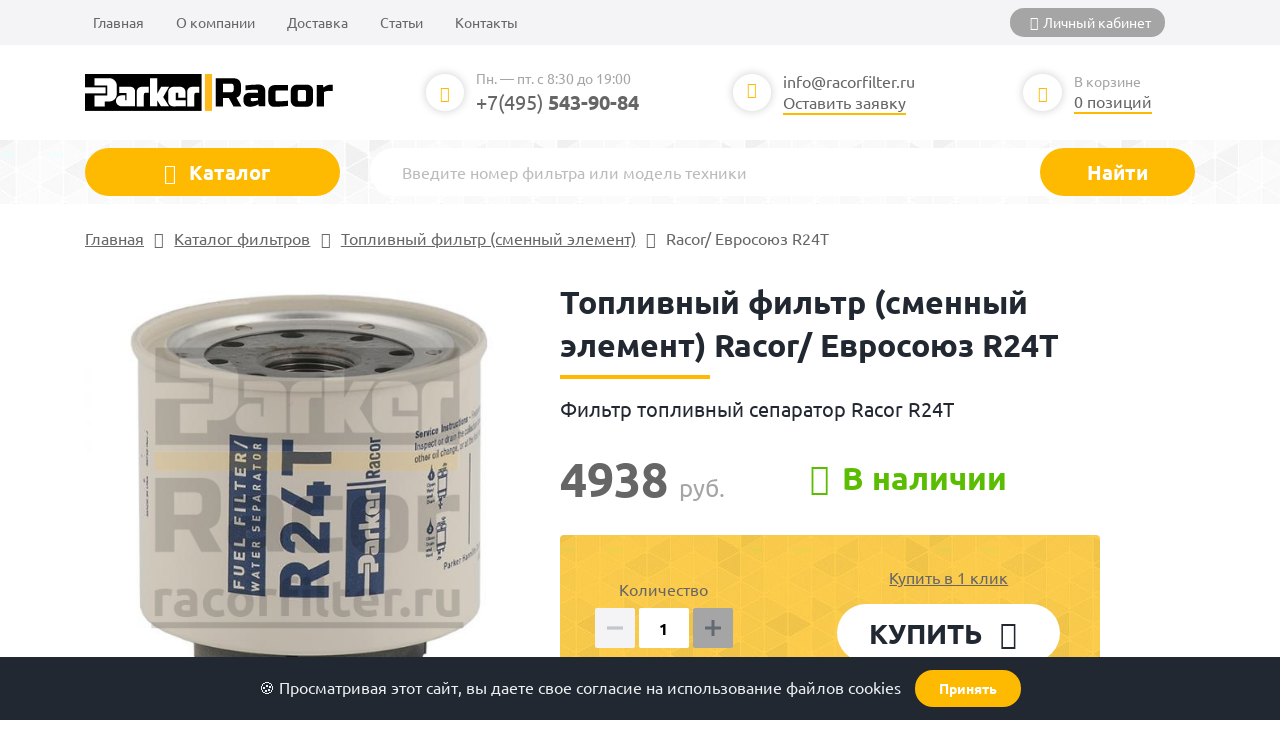

--- FILE ---
content_type: text/html; charset=UTF-8
request_url: https://racorfilter.ru/item/r24t/
body_size: 19011
content:
<!DOCTYPE html>
<html xml:lang="ru" lang="ru">
<head>

	<meta http-equiv="X-UA-Compatible" content="IE=edge" />
	<meta name="viewport" content="user-scalable=no, initial-scale=1.0, maximum-scale=1.0, width=device-width">

	<meta http-equiv="Content-Type" content="text/html; charset=UTF-8" />
<meta name="keywords" content="R24T" />
<meta name="description" content="Топливный фильтр (сменный элемент) R24T Racor/ Евросоюз купить по низкой цене со скидкой в Москве. Вся продукция в наличии на складе ☛ Доставка по всей России ★ Интернет-магазин Parker Racor — Racorfilter.ru
" />
<script type="text/javascript" data-skip-moving="true">(function(w, d, n) {var cl = "bx-core";var ht = d.documentElement;var htc = ht ? ht.className : undefined;if (htc === undefined || htc.indexOf(cl) !== -1){return;}var ua = n.userAgent;if (/(iPad;)|(iPhone;)/i.test(ua)){cl += " bx-ios";}else if (/Android/i.test(ua)){cl += " bx-android";}cl += (/(ipad|iphone|android|mobile|touch)/i.test(ua) ? " bx-touch" : " bx-no-touch");cl += w.devicePixelRatio && w.devicePixelRatio >= 2? " bx-retina": " bx-no-retina";var ieVersion = -1;if (/AppleWebKit/.test(ua)){cl += " bx-chrome";}else if ((ieVersion = getIeVersion()) > 0){cl += " bx-ie bx-ie" + ieVersion;if (ieVersion > 7 && ieVersion < 10 && !isDoctype()){cl += " bx-quirks";}}else if (/Opera/.test(ua)){cl += " bx-opera";}else if (/Gecko/.test(ua)){cl += " bx-firefox";}if (/Macintosh/i.test(ua)){cl += " bx-mac";}ht.className = htc ? htc + " " + cl : cl;function isDoctype(){if (d.compatMode){return d.compatMode == "CSS1Compat";}return d.documentElement && d.documentElement.clientHeight;}function getIeVersion(){if (/Opera/i.test(ua) || /Webkit/i.test(ua) || /Firefox/i.test(ua) || /Chrome/i.test(ua)){return -1;}var rv = -1;if (!!(w.MSStream) && !(w.ActiveXObject) && ("ActiveXObject" in w)){rv = 11;}else if (!!d.documentMode && d.documentMode >= 10){rv = 10;}else if (!!d.documentMode && d.documentMode >= 9){rv = 9;}else if (d.attachEvent && !/Opera/.test(ua)){rv = 8;}if (rv == -1 || rv == 8){var re;if (n.appName == "Microsoft Internet Explorer"){re = new RegExp("MSIE ([0-9]+[\.0-9]*)");if (re.exec(ua) != null){rv = parseFloat(RegExp.$1);}}else if (n.appName == "Netscape"){rv = 11;re = new RegExp("Trident/.*rv:([0-9]+[\.0-9]*)");if (re.exec(ua) != null){rv = parseFloat(RegExp.$1);}}}return rv;}})(window, document, navigator);</script>


<link href="/bitrix/js/ui/fonts/opensans/ui.font.opensans.min.css?16553646312320" type="text/css"  rel="stylesheet" />
<link href="/bitrix/js/main/popup/dist/main.popup.bundle.min.css?165536456523804" type="text/css"  rel="stylesheet" />
<link href="/bitrix/cache/css/s1/racor/page_53881b9994528631c5dd0bf0319f0cf1/page_53881b9994528631c5dd0bf0319f0cf1_v1.css?174199827925607" type="text/css"  rel="stylesheet" />
<link href="/bitrix/cache/css/s1/racor/template_0e512bcc0a0e0626521b48460c9f2511/template_0e512bcc0a0e0626521b48460c9f2511_v1.css?1741999134217282" type="text/css"  data-template-style="true" rel="stylesheet" />







	<title>R24T Racor/ Евросоюз Топливный фильтр (сменный элемент) купить по цене 4938 руб. | аналоги, доставка по России</title>

	<link rel="apple-touch-icon" sizes="180x180" href="/local/templates/racor/favicon/apple-touch-icon.png">
	<link rel="icon" type="image/png" sizes="32x32" href="/local/templates/racor/favicon/favicon-32x32.png">
	<link rel="icon" type="image/png" sizes="16x16" href="/local/templates/racor/favicon/favicon-16x16.png">
	<link rel="manifest" href="/local/templates/racor/favicon/site.webmanifest">
	<meta name="msapplication-TileColor" content="#ffffff">
	<meta name="theme-color" content="#ffffff">

	<meta name="mailru-domain" content="aTKXHNao0emtQUmj" />

	<link rel="preconnect" href="https://fonts.gstatic.com/" crossorigin>

	

</head>

<body>
	<div id="panel"></div>


   	<header>
	
	<nav class="navbar navbar-expand-md btco-hover-menu tdn header-top bg-light">

		<div class="container">
			<div class="row align-items-center w-100">
				<div class="col-lg-10 col-sm-9 col-12">

				    <button class="navbar-toggler" type="button" data-toggle="collapse" data-target="#navbar-menu" aria-controls="navbar-menu" aria-expanded="false" aria-label="Toggle navigation">
				        <i class="fa-menu bg-prime white brds"></i>
				    </button>

				    <div class="collapse navbar-collapse" id="navbar-menu">
				        <ul class="navbar-nav">
							<li class="nav-item"><a class="nav-link" href="/">Главная</a></li>
				        	<li class="nav-item d-block d-sm-none"><a class="nav-link" href="/katalog/">Каталог</a></li>
				            <li class="nav-item"><a class="nav-link" href="/o-kompanii/">О компании</a></li>
				            <li class="nav-item"><a class="nav-link" href="/dostavka/">Доставка</a></li>
				            <li class="nav-item"><a class="nav-link" href="/stati/">Статьи</a></li>
				            <li class="nav-item"><a class="nav-link" href="/kontakty/">Контакты</a></li>

				        </ul>
				    </div>

			   	</div>

			   	<div class="col-lg-2 col-sm-3 d-none d-sm-block text-right">
			   		<a href="/personal/" class="h-personal btn bg-grey white">
			   			<i class="fa-user white"></i>Личный кабинет
			   		</a>
			   	</div>

			   	
			</div>
		</div>

	</nav>

	<div class="header-second pt-4 pb-4">
		<div class="container">
			<div class="row align-items-center w-100">

				<div class="col-lg-3 col-sm-3 col-5 logo">
					<a href="/">
						<img src="/local/templates/racor/images/logo/logo.svg" class="img-fluid" alt="логотип компании Parker Racor" title="">
					</a>
				</div>

				<div class="col-lg-4 col-sm-4 col-5 h-tel tdn h-round">

					<div class="h-round-icon">
						<i class="fa-phone-1"></i>
					</div>

					<div class="h-round-txt">
						<div class="h-time d-none d-sm-block">Пн. — пт. с 8:30 до 19:00</div>
		      			<a href="tel: +7 (495) 543-90-84"><b><font><span class="d-none d-sm-inline-block">+7 </span>(495)</font> 543-90-84</b></a>
					</div>

				</div>

				<div class="col-lg-3 col-sm-3 d-none d-sm-flex h-mail tdn h-round">

					<div class="h-round-icon">
						<i class="fa-mail-alt"></i>
					</div>

					<div class="h-round-txt">
						<div class="row align-items-center">
							<div class="col-lg-12 col-sm-12">
								<a class="h-mail" href="mailto:info@racorfilter.ru">info@racorfilter.ru</a>
							</div>
							<div class="col-lg-12 col-sm-12">
								<a class="h-callback" href="#" data-toggle="modal" data-target="#feedback-modal">Оставить заявку</a>
							</div>
						</div>
					</div>

				</div>

				<div class="col-lg-2 col-sm-2 col-2 h-round">

					<div class="h-round-icon">
						<i class="fa-basket"></i>
					</div>

					<div class="h-round-txt">
						<div class="h-cart">
							<div id="bx_basketFKauiI" class="bx-basket bx-opener"><!--'start_frame_cache_bx_basketFKauiI'--><div class="bx-hdr-profile">
	<div class="bx-basket-block">			<a href="/personal/cart/">
				<div class="d-block d-lg-none prime">
					<i class="fa-basket"></i>
				</div>
				<span class="h-cart-title">В корзине</span>			
								<span class="h-cart-count">
						0 позиций					</span>
				
		</a>

			</div>
</div><!--'end_frame_cache_bx_basketFKauiI'--></div>
						</div>
					</div>

				</div>

			</div>
		</div>
	</div>

	<div class="bg-racor pt-2 pb-2">
		<nav class="tdn header-top">
			<div class="container">
				<div class="row">

					<div class="col-lg-3 d-none d-lg-block">

						
						<div class="h-catalog">

								

								<div id="submenu"></div>

															
	                    </div>
                    </div>

                    <div class="col-lg-9 col-sm-12 col-12">

	                    <div class="h-search">
	                    	<div class="input-group search-input">
						    	
<div class="search-form">
	<form action="/search/">
		<IFRAME
	style="width:0px; height:0px; border: 0px;"
	src="javascript:''"
	name="qplSKIW_div_frame"
	id="qplSKIW_div_frame"
></IFRAME><input
			size="15"
		name="q"
	id="qplSKIW"
	value=""
	class="search-suggest"
	type="text"
	autocomplete="off"
 	placeholder="Введите номер фильтра или модель техники"
/>				<input name="s" class="btn" type="submit" value="Найти" onclick="ym(56716798, 'reachGoal', 'poisk1'); return true;" />
	</form>
</div>						  	</div>
					  	</div>

				  	</div>

				</div>
			</div>
		</nav>
	</div>

</header>


<div class="modal fade" id="feedback-modal" tabindex="-1" role="dialog" aria-labelledby="feedback-modal-label" aria-hidden="true">
  	<div class="modal-dialog" role="document">
    	<div class="modal-content">
      		<div class="modal-header bg-racor-ylw">
    			<b class="modal-title" id="feedback-modal-label"><i class="fa-mail-alt"></i> Заявка менеджеру</b>
    			<button type="button" class="close" data-dismiss="modal" aria-label="Close">
      				<span aria-hidden="true">&times;</span>
    			</button>
  			</div>
  			<div class="modal-body feedback-modal-body">

	    		<form name="ZAYAVKA_PODBOR" action="/item/r24t/" method="POST" enctype="multipart/form-data"><input type="hidden" name="sessid" id="sessid" value="8f857d0df540fb78ce8f71480eabf9d9" /><input type="hidden" name="WEB_FORM_ID" value="8" /><input type="hidden" name="lang" value="ru" /> 
<div class="row z-form"> 	 
  <div class="col-lg-4"> <span class="f-label">Ваше имя<font color='red'><span class='form-required starrequired'>*</span></font></span><input type="text" placeholder="Иван Иванов" name="form_text_48" value=""> <span class="f-label">Телефон для связи<font color='red'><span class='form-required starrequired'>*</span></font></span><input type="text" placeholder="+7 (495) 111-11-11" name="form_text_49" value=""> </div>
 
  <div class="col-lg-4"> <span class="f-label">Ваш e-mail<font color='red'><span class='form-required starrequired'>*</span></font></span><input type="text" placeholder="Почта для связи" name="form_text_51" value=""> <span class="f-label">Прикрепить файл</span> <input name="form_file_53"  class="inputfile"   size="0" type="file" /><span class="bx-input-file-desc"></span> </div>
 
  <div class="col-lg-4 z-message"> <span class="f-label">Сообщение<font color='red'><span class='form-required starrequired'>*</span></font></span><textarea name="form_textarea_50" rows="5"placeholder="Любые характеристики фильтра или техники: наименование, производитель, артикул, марка и модель. Комплектация, желаемые сроки поставки и цена. Адрес, ТК, способ доставки, итд." ></textarea> </div>
 
  <div class="col-lg-12"> 
    <div class="form-floating"> <span class="fs-12">Отправляя форму, вы соглашаетесь на <a target="_blank" href="/o-kompanii/soglasie/" >обработку ваших персональных данных</a></span> </div>
   </div>
 
  <div class="d-none" id="zurl"><input type="text"  class="inputtext"  name="form_text_54" value=""></div>
 
  <div class="col-lg-12"> <input  type="submit" name="web_form_submit" value="Отправить" class="btn" /></div>
 
  <div class="col-lg-12 f-result"></div>
 </div>
 </form>

  			</div>
		</div>
	</div>
</div>



<div class="modal fade" id="price-modal" tabindex="-1" role="dialog" aria-labelledby="price-modal-label" aria-hidden="true">
  	<div class="modal-dialog modal-dialog-big" role="document">
    	<div class="modal-content">
      		<div class="modal-header bg-racor-ylw">
    			<b class="modal-title" id="price-modal-label"><i class="fa-phone"></i> Заказать звонок</b>
    			<button type="button" class="close" data-dismiss="modal" aria-label="Close">
      				<span aria-hidden="true">&times;</span>
    			</button>
  			</div>
  			<div class="modal-body price-modal-body">

	    		<form name="SIMPLE_FORM_1" action="/item/r24t/" method="POST" enctype="multipart/form-data"><input type="hidden" name="sessid" id="sessid_1" value="8f857d0df540fb78ce8f71480eabf9d9" /><input type="hidden" name="WEB_FORM_ID" value="1" /><input type="hidden" name="lang" value="ru" /> 
<div class="row z-form"> 	 
  <div class="col-lg-12"><span class="f-label">Ваше имя<font color='red'><span class='form-required starrequired'>*</span></font></span><input type="text"  class="inputtext"  name="form_text_18" value=""></div>
 
  <div class="col-lg-12"><span class="f-label">Телефон для связи<font color='red'><span class='form-required starrequired'>*</span></font></span><input type="text"  class="inputtext"  name="form_text_19" value=""></div>
 
  <div class="col-lg-12"><span class="f-label">Ваш e-mail<font color='red'><span class='form-required starrequired'>*</span></font></span><input type="text"  class="inputtext"  name="form_text_20" value=""></div>
 
  <div class="col-lg-12"> 
    <div class="form-floating"> <span class="fs-12">Отправляя форму, вы соглашаетесь на <a target="_blank" href="/o-kompanii/soglasie/" >обработку ваших персональных данных</a></span> </div>
   </div>
 
  <div class="d-none" id="zurl"><input type="text"  class="inputtext"  name="form_text_21" value=""></div>
 
  <div class="col-lg-12"> <input  type="submit" name="web_form_submit" value="Отправить" class="btn" /></div>
 
  <div class="col-lg-12 f-result"></div>
 </div>
 </form>

  			</div>
		</div>
	</div>
</div>


	
	<section class="pt-0 mt-4">
		<div class="container"><div class="row bx-blue">
	<div class='col'>
		

<div class="bx-catalog-element bx-blue " id="bx_117848907_154" itemscope itemtype="http://schema.org/Product">
		
	<div class="row align-items-center mb-4">

		<div class="mb-3 col-lg-12" id="breadcrumb">
		 	<div class="bx-breadcrumb" itemprop="http://schema.org/breadcrumb" itemscope="" itemtype="http://schema.org/BreadcrumbList">
				<div class="bx-breadcrumb-item" id="bx_breadcrumb_0" itemprop="itemListElement" itemscope="" itemtype="http://schema.org/ListItem">
					<a class="bx-breadcrumb-item-link" href="/" title="Главная" itemprop="item">
						<span class="bx-breadcrumb-item-text" itemprop="name">Главная</span>
					</a>
					<meta itemprop="position" content="1">
				</div>

				<i class="fa-right-mini"></i>

				<div class="bx-breadcrumb-item" id="bx_breadcrumb_1" itemprop="itemListElement" itemscope="" itemtype="http://schema.org/ListItem">
					<a class="bx-breadcrumb-item-link" href="/katalog/" title="Каталог фильтров" itemprop="item">
						<span class="bx-breadcrumb-item-text" itemprop="name">Каталог фильтров</span>
					</a>
					<meta itemprop="position" content="2">
				</div>

				<i class="fa-right-mini"></i>

									<div class="bx-breadcrumb-item" id="bx_breadcrumb_2" itemprop="itemListElement" itemscope="" itemtype="http://schema.org/ListItem">
						<a class="bx-breadcrumb-item-link" href="/katalog/toplivnyy-filtr-smennyy-element/" title="Топливный фильтр (сменный элемент)" itemprop="item"><span class="bx-breadcrumb-item-text" itemprop="name">Топливный фильтр (сменный элемент)</span></a>						<meta itemprop="position" content="3">
					</div>

					<i class="fa-right-mini"></i>
				
				<div class="bx-breadcrumb-item">
					<span class="bx-breadcrumb-item-text">Racor/ Евросоюз R24T</span>
				</div>
			</div>		
		</div>

		<div class="col-md-5 col-sm-6 col-12">
			<div class="product-item-detail-slider-container d-none" id="bx_117848907_154_big_slider">
				<span class="product-item-detail-slider-close" data-entity="close-popup"></span>
				<div class="product-item-detail-slider-block
					product-item-detail-slider-block-square"
					data-entity="images-slider-block">
					<span class="product-item-detail-slider-left" data-entity="slider-control-left" style="display: none;"></span>
					<span class="product-item-detail-slider-right" data-entity="slider-control-right" style="display: none;"></span>
					<div class="product-item-label-text product-item-label-big product-item-label-top product-item-label-left" id="bx_117848907_154_sticker"
						style="display: none;">
											</div>

										<div class="product-item-detail-slider-images-container" data-entity="images-container">
														<div class="product-item-detail-slider-image active">
									
								</div>
													</div>
				</div>
				

				

			</div> 

			<a href="/upload/iblock/75a/k2rttusy5mxbq6e8x8sav109n5lxlzqx.jpg" data-toggle="lightbox">
				<img src="/upload/iblock/75a/k2rttusy5mxbq6e8x8sav109n5lxlzqx.jpg" class="img-fluid">
			</a>
		</div>
		
		<div class="col-md-6 col-sm-6 col-12 element-h1">

			<div class="row align-items-center">

				<div class="col-lg-12 mb-2">
					<h1 class="h2 h-icon">
						Топливный фильтр (сменный элемент) Racor/ Евросоюз R24T					</h1>
								  			<b class="h4 font-weight-normal">Фильтр топливный сепаратор Racor R24T</b>
			  						</div>

				
											<div class="col-lg-5">
							<div class="el-price">
								<b>4938</b> <span>руб.</span>
							</div>
						</div>
						<div class="col-lg-7">
							<div class="avail"><b><i class="fa-chek"></i>В наличии</b></div>
						</div>
					
				
				<div class="col-lg-12 mt-4">

					
			
												
						<div class="product-item-detail-pay-block brds bg-racor-ylw text-right">
							<div class="row align-items-center">
																	<div class="mb-0 d-none">
											
											<div class="product-item-detail-price-current mb-1" id="bx_117848907_154_price"></div>

																					</div>
																					<div class="col-lg-5 col-sm-12 col-12"  data-entity="quantity-block" class="quantity-block">
																										<div class="product-item-detail-info-container-title text-center mb-2">Количество</div>
													
												<div class="product-item-amount">
													<div class="product-item-amount-field-container">
														<span class="product-item-amount-field-btn-minus no-select" id="bx_117848907_154_quant_down"></span>
														<input class="product-item-amount-field" id="bx_117848907_154_quantity" type="number" value="1">
														<span class="product-item-amount-field-btn-plus no-select" id="bx_117848907_154_quant_up"></span>
														<span class="product-item-amount-description-container">
															<span id="bx_117848907_154_quant_measure">шт</span>
															<span id="bx_117848907_154_price_total"></span>
														</span>
													</div>
												</div>
											</div>
																					<div class="col-lg-7 col-sm-12 col-12 element-button">
											<div data-entity="main-button-container">
												<div id="bx_117848907_154_basket_actions" style="display: ;">
													
														<div class="text-center">
															<a href="#" class="d-block dark mb-3" data-toggle="modal" data-target="#price-modal">Купить в 1 клик</a>

															<a class="btn btn-r btn-big bg-white black"
															   id="bx_117848907_154_add_basket_link"
														       onclick="ym(56716798, 'reachGoal', 'tovar'); return true;"
															   href="javascript:void(0);">
																<b class="text-uppercase">Купить</b>
																<i class="fa-cart"></i>
															</a>
														</div>
																										</div>
											</div>
										</div>

										
																				
										
										
							</div>
						</div>

									
			
				</div>
			</div>
		</div>

	</div>
	
	<div class="row">

		<div class="col-lg-12 mt-4 t-tabs">

			<ul class="nav nav-tabs" id="myTab" role="tablist">
			  	<li class="nav-item">
			    	<a class="nav-link active" id="desc-tab" data-toggle="tab" href="#desc" role="tab" aria-controls="desc" aria-selected="true"><i class="fa-doc"></i>Описание</a>
			  	</li>
			  	<li class="nav-item">
			    	<a class="nav-link" id="char-tab" data-toggle="tab" href="#char" role="tab" aria-controls="char" aria-selected="false"><i class="fa-gear"></i>Характеристики</a>
			  	</li>
			  					  	<li class="nav-item">
				    	<a class="nav-link" id="analog-tab" data-toggle="tab" href="#analog" role="tab" aria-controls="analog" aria-selected="false"><i class="fa-exchange"></i>Аналоги</a>
				  	</li>
			 				  	<li class="nav-item">
			    	<a class="nav-link" id="pay-tab" data-toggle="tab" href="#pay" role="tab" aria-controls="pay" aria-selected="false"><i class="fa-cart"></i>Оплата и доставка</a>
			  	</li>
			</ul>
			<div class="tab-content" id="myTabContent">
			  	<div class="tab-pane fade show active" id="desc" role="tabpanel" aria-labelledby="desc-tab">

		  			<div class="element-desc">

		  				<p>Купить Топливный фильтр (сменный элемент) Racor/ Евросоюз R24T, узнать возможности получения персональной скидки можно онлайн, оформив заказ через корзину, оставив заявку на сайте или позвонив по телефону <a href="tel: +7 (495) 543-90-84">+7 (495) 543-90-84</a>.</p>
 
						<p>При оформлении заказа R24T на сумму более 20 000 рублей, выполним бесплатную доставку по Москве и МО, а так же возможен самовывоз со склада.</p>

						
		  			</div>


			  	</div>
			  	<div class="tab-pane fade" id="char" role="tabpanel" aria-labelledby="char-tab">

			  		<b class="h2">Характеристики</b>

			  		<div class="element-chars">

			  							  			<div class="chat-item">
				  				<span>Высота:</span>
				  				<span><b>93.00</b> мм.</span>
				  			</div>
				  						  		
			  							  			<div class="chat-item">
				  				<span>Диаметр:</span>
				  				<span><b>96,00</b> мм.</span>
				  			</div>
				  						  		
			  							  			<div class="chat-item">
				  				<span>Вес:</span>
				  				<span><b>0.42</b> кг.</span>
				  			</div>
				  						  		
			  							  		
			  							  			<div class="chat-item">
				  				<span>Резьба присоединительная:</span>
				  				<span><b>1&quot;-14UNF</b></span>
				  			</div>
				  						  		
			  							  			<div class="chat-item">
				  				<span>Резьба под колбу:</span>
				  				<span><b>1&quot;1,4-10UNF</b></span>
				  			</div>
				  						  		
			  							  		
			  							  			<div class="chat-item">
				  				<span>Пропускная способность:</span>
				  				<span><b>170</b> л./час</span>
				  			</div>
				  						  		
			  							  			<div class="chat-item">
				  				<span>Тонкость фильтрации:</span>
				  				<span><b>10</b> мкр.</span>
				  			</div>
				  		
			  							  			<div class="chat-item">
				  				<span>Производитель:</span>
				  				<span><b>Racor/ Евросоюз</b></span>
				  			</div>
				  		
			  							  			<div class="chat-item">
				  				<span>Артикул:</span>
				  				<span><b>R24T</b></span>
				  			</div>
				  		
			  							  			<div class="chat-item">
				  				<span>Вид:</span>
				  				<span><b>Топливный фильтр (сменный элемент)</b></span>
				  			</div>
				  		
			  			
			  							  		
			  		</div>
			  	</div>

			  	<div class="tab-pane fade" id="analog" role="tabpanel" aria-labelledby="analog-tab">
			  					  				  				<b class="h2">Аналог Hi-Fi</b>
		  				<span>SN 902410</span>
			  					  	</div>

			  	<div class="tab-pane fade" id="pay" role="tabpanel" aria-labelledby="pay-tab">
			  		<p>Наша компания осуществляет доставку продукции Parker Racor в любую точку России, страны СНГ и дальнего зарубежья.</p>
					<p>Доставка до терминалов транспортных компаний производится за наш счет.</p>
			  	</div>


			</div>
			
		</div>
		
	</div>

	<div class="row">
		<div class="col">
			<!--'start_frame_cache_OhECjo'-->
	<span id="sale_gift_product_428121360" class="sale_prediction_product_detail_container"></span>

		<!--'end_frame_cache_OhECjo'-->		</div>
	</div>

	
	
	<meta itemprop="name" content="R24T" />
	<meta itemprop="category" content="Каталог" />
			<span itemprop="offers" itemscope itemtype="http://schema.org/Offer">
			<meta itemprop="price" content="4938" />
			<meta itemprop="priceCurrency" content="RUB" />
			<link itemprop="availability" href="http://schema.org/InStock" />
		</span>
			</div>
											<div class="row mb-5">
						<div class="col" data-entity="parent-container">
							<div class="catalog-block-header" data-entity="header" data-showed="false" style="display: none; opacity: 0;">
								Просматривали							</div>
							
<div class="catalog-products-viewed bx-blue" data-entity="catalog-products-viewed-container">
	</div>

										</div>
					</div>
						</div>
	</div> <br>	</div>
</section>
</div>


<section>
	<div class="container">
		<b class="h1 h-icon">Хиты продаж</b>


<div class="catalog-top bx-blue" data-entity="catalog-top-container">
			<!-- items-container -->
					
			<div class="row row-0 row-eq-height c-items product-item-list-col-4" data-entity="items-row">
				
							<div class="col-lg-3 col-sm-4 col-12 product-item-small-card top-section">
								
	<div class="product-item-container"
		id="bx_2662763187_265_47f9a11bbec53337b5bc4a92e419e586" data-entity="item">
		
<a class="cat-item" href="/item/r160d-rcr-01/">

	<div class="cat-item-img d-flex align-items-center justify-content-center">
					<img src="/upload/iblock/ee2/louqiy2yg5nnjok9sapqcgz6ynbu2luf.jpg" class="img-fluid" alt="R160D-RCR-01" title="R160D-RCR-01 Racor/ Евросоюз Топливный фильтр (сменный элемент) характеристики, применяемость, аналоги">
			</div>

	<font class="mb-0">
		Топливный фильтр (сменный элемент)	</font>
	
	<b class="h4 mb-0">
		Racor/ Евросоюз R160D-RCR-01	</b>

	<font>
			</font>

	<div class="row align-items-center mt-0">
		<div class="col-lg-7 col-sm-7 col-7">
							<b class="cat-price">3750 <i>руб.</i></b>
				<font class="avail"><i class="fa-chek"></i> В наличии</font>
					</div>
		<div class="col-lg-5 col-sm-5 col-5">
							<span class="btn" onclick="ym(56716798, 'reachGoal', 'listing'); return true;">Купить</span>
					</div>
	</div>

</a>		
	</div>
								</div>
							
							<div class="col-lg-3 col-sm-4 col-12 product-item-small-card top-section">
								
	<div class="product-item-container"
		id="bx_2662763187_114_21107f8958f14b7b196e4831f06f68e0" data-entity="item">
		
<a class="cat-item" href="/item/r90p/">

	<div class="cat-item-img d-flex align-items-center justify-content-center">
					<img src="/upload/iblock/482/4n0901vz3qspf7onxj29x8a47hsz8l5a.jpg" class="img-fluid" alt="R90P" title="R90P Racor/ Евросоюз Топливный фильтр (сменный элемент) характеристики, применяемость, аналоги">
			</div>

	<font class="mb-0">
		Топливный фильтр (сменный элемент)	</font>
	
	<b class="h4 mb-0">
		Racor/ Евросоюз R90P	</b>

	<font>
			</font>

	<div class="row align-items-center mt-0">
		<div class="col-lg-7 col-sm-7 col-7">
							<b class="cat-price">3300 <i>руб.</i></b>
				<font class="avail"><i class="fa-chek"></i> В наличии</font>
					</div>
		<div class="col-lg-5 col-sm-5 col-5">
							<span class="btn" onclick="ym(56716798, 'reachGoal', 'listing'); return true;">Купить</span>
					</div>
	</div>

</a>		
	</div>
								</div>
							
							<div class="col-lg-3 col-sm-4 col-12 product-item-small-card top-section">
								
	<div class="product-item-container"
		id="bx_2662763187_117_e4283848fbba028aeed86a2acb8b2825" data-entity="item">
		
<a class="cat-item" href="/item/r20p/">

	<div class="cat-item-img d-flex align-items-center justify-content-center">
					<img src="/upload/iblock/798/r4lcz7blqfoubqoh4ic6k3z9lkztyfyz.jpg" class="img-fluid" alt="R20P" title="R20P Racor/ Евросоюз Топливный фильтр (сменный элемент) характеристики, применяемость, аналоги">
			</div>

	<font class="mb-0">
		Топливный фильтр (сменный элемент)	</font>
	
	<b class="h4 mb-0">
		Racor/ Евросоюз R20P	</b>

	<font>
			</font>

	<div class="row align-items-center mt-0">
		<div class="col-lg-7 col-sm-7 col-7">
							<b class="cat-price">4320 <i>руб.</i></b>
				<font class="avail"><i class="fa-chek"></i> В наличии</font>
					</div>
		<div class="col-lg-5 col-sm-5 col-5">
							<span class="btn" onclick="ym(56716798, 'reachGoal', 'listing'); return true;">Купить</span>
					</div>
	</div>

</a>		
	</div>
								</div>
							
							<div class="col-lg-3 col-sm-4 col-12 product-item-small-card top-section">
								
	<div class="product-item-container"
		id="bx_2662763187_213_c3b0a16dca9113964fd974add43a3bd8" data-entity="item">
		
<a class="cat-item" href="/item/29458-clc/">

	<div class="cat-item-img d-flex align-items-center justify-content-center">
					<img src="/upload/iblock/cfd/pa9hz5vtq9ewhlld3qhhb581yvnthx0p.jpg" class="img-fluid" alt="29458" title="29458 Stanadyne Комплектующее характеристики, применяемость, аналоги">
			</div>

	<font class="mb-0">
		Комплектующее	</font>
	
	<b class="h4 mb-0">
		Stanadyne 29458-CLC	</b>

	<font>
			</font>

	<div class="row align-items-center mt-0">
		<div class="col-lg-7 col-sm-7 col-7">
							<b class="cat-price">2668 <i>руб.</i></b>
				<font class="avail"><i class="fa-chek"></i> В наличии</font>
					</div>
		<div class="col-lg-5 col-sm-5 col-5">
							<span class="btn" onclick="ym(56716798, 'reachGoal', 'listing'); return true;">Купить</span>
					</div>
	</div>

</a>		
	</div>
								</div>
										</div>
					<!-- items-container -->
		</div>
						</div>
</section>

	<section>
		<div class="container">
			<b class="h2 h-icon">Доставка по всей России</b>

<div class="container container-s">
	<img src="/local/templates/racor/images/map/map-racor-ylw-sm.jpg" />
</div>

<div class="row align-items-center pt-4 mt-4">
	<div class="col-lg-3">
		<a href="/dostavka/" class="btn btn-big">Подробнее</a>
	</div>
	<div class="col-lg-9">
		<img src="/local/templates/racor/images/map/delivery.jpg" />
	</div>
</div>		</div>
	</section>


<noindex>
	<div class="alert text-center cookiealert" role="alert">
	    &#x1F36A; Просматривая этот сайт, вы даете свое согласие на использование файлов cookies
	    <button type="button" class="btn btn-primary btn-sm acceptcookies">Принять</button>
	</div>
</noindex>


<footer class="bg-black white tdn">
  	<div class="container">
    	<div class="row">
      		<div class="col-lg-3 col-sm-4 col-12 mb-3">
		        <div class="footer-items">
		          	<div class="mb-4">
			            <a href="/" style="opacity: 0.5; display: block; max-width: 200px;"><img src="/local/templates/racor/images/logo/logo-white.svg" class="img-fluid" alt="logo"></a>      
		          	</div>
		          			          	
					<p><a href="tel: +7 (495) 543-90-84" class="h4 font-weight-normal white">+7 (495) <b>543-90-84</b></a></p>

		          	<p>
		            	Долгопрудный, Лихачевский проезд, дом 28
		          	</p>
		          	<p class="grey">
			            Понедельник - пятница<br>
			            с 9:00 до 18:00
		          	</p>
	        	</div>
	      	</div>
	      	<div class="col-lg-3 col-sm-4 col-12 mb-3 grey">
	      		<noindex>
		          	<b class="h3 lprime">
		          		<a href="/o-kompanii/">О компании</a>
		          	</b>
		          	<p><a class="nav-link" href="/dostavka/">Доставка</a></p>
		            <p><a class="nav-link" href="/stati/">Статьи</a></p>
		            <p><a class="nav-link" href="/kontakty/">Контакты</a></p>
	          	</noindex>
	      	</div>
	      	<div class="col-lg-3 col-sm-4 col-12 mb-3">
	      		<noindex>
		          	<b class="h3 lprime">
		      			<a href="/katalog/">Каталог</a>
		      		</b>
		          	
	          	</noindex>
	      	</div>
	     	
    	</div>
  	</div>
</footer>


	<!-- Yandex.Metrika counter -->  <noscript><div><img src="https://mc.yandex.ru/watch/61647661" style="position:absolute; left:-9999px;" alt="" /></div></noscript> <!-- /Yandex.Metrika counter -->

	<!-- Global site tag (gtag.js) - Google Analytics -->
			<!-- CLEANTALK template addon -->
	<!--'start_frame_cache_area'--><script data-skip-moving = 'true'>
                    var ct_checkjs_val = 'b27bad1bb0c0286a2e1c0faf1404b6b2', ct_date = new Date(), 
                    ctTimeMs = new Date().getTime(),
                    ctMouseEventTimerFlag = true, //Reading interval flag
                    ctMouseData = [],
                    ctMouseDataCounter = 0;

                    function ctSetCookie(c_name, value) {
                        document.cookie = c_name + '=' + encodeURIComponent(value) + '; path=/';
                    }

                    ctSetCookie('ct_ps_timestamp', Math.floor(new Date().getTime()/1000));
                    ctSetCookie('ct_fkp_timestamp', '0');
                    ctSetCookie('ct_pointer_data', '0');
                    ctSetCookie('ct_timezone', '0');

                    ct_attach_event_handler(window, 'DOMContentLoaded', ct_ready);

                    setTimeout(function(){
                        ctSetCookie('ct_timezone', ct_date.getTimezoneOffset()/60*(-1));
                        ctSetCookie('ct_checkjs', ct_checkjs_val);  
                    },1000);

                    /* Writing first key press timestamp */
                    var ctFunctionFirstKey = function output(event){
                        var KeyTimestamp = Math.floor(new Date().getTime()/1000);
                        ctSetCookie('ct_fkp_timestamp', KeyTimestamp);
                        ctKeyStopStopListening();
                    }

                    /* Reading interval */
                    var ctMouseReadInterval = setInterval(function(){
                        ctMouseEventTimerFlag = true;
                    }, 150);
                        
                    /* Writting interval */
                    var ctMouseWriteDataInterval = setInterval(function(){
                        ctSetCookie('ct_pointer_data', JSON.stringify(ctMouseData));
                    }, 1200);

                    /* Logging mouse position each 150 ms */
                    var ctFunctionMouseMove = function output(event){
                        if(ctMouseEventTimerFlag == true){
                            
                            ctMouseData.push([
                                Math.round(event.pageY),
                                Math.round(event.pageX),
                                Math.round(new Date().getTime() - ctTimeMs)
                            ]);
                            
                            ctMouseDataCounter++;
                            ctMouseEventTimerFlag = false;
                            if(ctMouseDataCounter >= 100){
                                ctMouseStopData();
                            }
                        }
                    }

                    /* Stop mouse observing function */
                    function ctMouseStopData(){
                        if(typeof window.addEventListener == 'function'){
                            window.removeEventListener('mousemove', ctFunctionMouseMove);
                        }else{
                            window.detachEvent('onmousemove', ctFunctionMouseMove);
                        }
                        clearInterval(ctMouseReadInterval);
                        clearInterval(ctMouseWriteDataInterval);                
                    }

                    /* Stop key listening function */
                    function ctKeyStopStopListening(){
                        if(typeof window.addEventListener == 'function'){
                            window.removeEventListener('mousedown', ctFunctionFirstKey);
                            window.removeEventListener('keydown', ctFunctionFirstKey);
                        }else{
                            window.detachEvent('mousedown', ctFunctionFirstKey);
                            window.detachEvent('keydown', ctFunctionFirstKey);
                        }
                    }

                    if(typeof window.addEventListener == 'function'){
                        window.addEventListener('mousemove', ctFunctionMouseMove);
                        window.addEventListener('mousedown', ctFunctionFirstKey);
                        window.addEventListener('keydown', ctFunctionFirstKey);
                    }else{
                        window.attachEvent('onmousemove', ctFunctionMouseMove);
                        window.attachEvent('mousedown', ctFunctionFirstKey);
                        window.attachEvent('keydown', ctFunctionFirstKey);
                    }
                    /* Ready function */
                    function ct_ready(){
                      ctSetCookie('ct_visible_fields', 0);
                      ctSetCookie('ct_visible_fields_count', 0);
                      setTimeout(function(){
                        for(var i = 0; i < document.forms.length; i++){
                            var form = document.forms[i];
                            if (form.action.toString().indexOf('/auth/?forgot_password') !== -1)  {
                                continue;
                            }
                            form.onsubmit_prev = form.onsubmit;
                            form.onsubmit = function(event){

                                /* Get only fields */
                                var elements = [];
                                for(var key in this.elements){
                                  if(!isNaN(+key))
                                    elements[key] = this.elements[key];
                                }

                                /* Filter fields */
                                elements = elements.filter(function(elem){

                                    var pass = true;

                                    /* Filter fields */
                                    if( getComputedStyle(elem).display    === 'none' ||   // hidden
                                        getComputedStyle(elem).visibility === 'hidden' || // hidden
                                        getComputedStyle(elem).opacity    === '0' ||      // hidden
                                        elem.getAttribute('type')         === 'hidden' || // type == hidden
                                        elem.getAttribute('type')         === 'submit' || // type == submit
                                        elem.value                        === ''       || // empty value
                                        elem.getAttribute('name')         === null
                                    ){
                                    return false;
                                    }

                                    /* Filter elements with same names for type == radio */
                                    if(elem.getAttribute('type') === 'radio'){
                                        elements.forEach(function(el, j, els){
                                        if(elem.getAttribute('name') === el.getAttribute('name')){
                                            pass = false;
                                            return;
                                        }
                                    });
                                }

                                return true;
                            });

                            /* Visible fields count */
                            var visible_fields_count = elements.length;

                            /* Visible fields */
                            var visible_fields = '';
                            elements.forEach(function(elem, i, elements){
                              visible_fields += ' ' + elem.getAttribute('name');
                            });
                            visible_fields = visible_fields.trim();

                            ctSetCookie('ct_visible_fields', visible_fields);
                            ctSetCookie('ct_visible_fields_count', visible_fields_count);

                            /* Call previous submit action */
                            if(event.target.onsubmit_prev instanceof Function){
                              setTimeout(function(){
                                event.target.onsubmit_prev.call(event.target, event);
                              }, 500);
                            }
                          };
                        }
                      }, 1000);
                    }

                    function ct_attach_event_handler(elem, event, callback){
                      if(typeof window.addEventListener === 'function') elem.addEventListener(event, callback);
                      else                                              elem.attachEvent(event, callback);
                    }

                    function ct_remove_event_handler(elem, event, callback){
                      if(typeof window.removeEventListener === 'function') elem.removeEventListener(event, callback);
                      else                                                 elem.detachEvent(event, callback);
                    }
                    
                    if(typeof jQuery !== 'undefined') {

            /* Capturing responses and output block message for unknown AJAX forms */
            jQuery(document).ajaxComplete(function (event, xhr, settings) {
              if (xhr.responseText && xhr.responseText.indexOf('"apbct') !== -1) {
                try {
                  var response = JSON.parse(xhr.responseText);
                  if (typeof response.apbct !== 'undefined') {
                    response = response.apbct;
                    if (response.blocked) {
                      alert(response.comment);
                      if(+response.stop_script == 1)
                        window.stop();
                    }
                  }                  
                } catch (e) {
                  return;
                }

              }
            });
            
          }
                    </script><!--'end_frame_cache_area'-->	
<script type="text/javascript">if(!window.BX)window.BX={};if(!window.BX.message)window.BX.message=function(mess){if(typeof mess==='object'){for(let i in mess) {BX.message[i]=mess[i];} return true;}};</script>
<script type="text/javascript">(window.BX||top.BX).message({'pull_server_enabled':'N','pull_config_timestamp':'0','pull_guest_mode':'N','pull_guest_user_id':'0'});(window.BX||top.BX).message({'PULL_OLD_REVISION':'Для продолжения корректной работы с сайтом необходимо перезагрузить страницу.'});</script>
<script type="text/javascript">(window.BX||top.BX).message({'JS_CORE_LOADING':'Загрузка...','JS_CORE_NO_DATA':'- Нет данных -','JS_CORE_WINDOW_CLOSE':'Закрыть','JS_CORE_WINDOW_EXPAND':'Развернуть','JS_CORE_WINDOW_NARROW':'Свернуть в окно','JS_CORE_WINDOW_SAVE':'Сохранить','JS_CORE_WINDOW_CANCEL':'Отменить','JS_CORE_WINDOW_CONTINUE':'Продолжить','JS_CORE_H':'ч','JS_CORE_M':'м','JS_CORE_S':'с','JSADM_AI_HIDE_EXTRA':'Скрыть лишние','JSADM_AI_ALL_NOTIF':'Показать все','JSADM_AUTH_REQ':'Требуется авторизация!','JS_CORE_WINDOW_AUTH':'Войти','JS_CORE_IMAGE_FULL':'Полный размер'});</script><script type="text/javascript" src="/bitrix/js/main/core/core.min.js?1655364580216224"></script><script>BX.setJSList(['/bitrix/js/main/core/core_ajax.js','/bitrix/js/main/core/core_promise.js','/bitrix/js/main/polyfill/promise/js/promise.js','/bitrix/js/main/loadext/loadext.js','/bitrix/js/main/loadext/extension.js','/bitrix/js/main/polyfill/promise/js/promise.js','/bitrix/js/main/polyfill/find/js/find.js','/bitrix/js/main/polyfill/includes/js/includes.js','/bitrix/js/main/polyfill/matches/js/matches.js','/bitrix/js/ui/polyfill/closest/js/closest.js','/bitrix/js/main/polyfill/fill/main.polyfill.fill.js','/bitrix/js/main/polyfill/find/js/find.js','/bitrix/js/main/polyfill/matches/js/matches.js','/bitrix/js/main/polyfill/core/dist/polyfill.bundle.js','/bitrix/js/main/core/core.js','/bitrix/js/main/polyfill/intersectionobserver/js/intersectionobserver.js','/bitrix/js/main/lazyload/dist/lazyload.bundle.js','/bitrix/js/main/polyfill/core/dist/polyfill.bundle.js','/bitrix/js/main/parambag/dist/parambag.bundle.js']);
BX.setCSSList(['/bitrix/js/main/lazyload/dist/lazyload.bundle.css','/bitrix/js/main/parambag/dist/parambag.bundle.css']);</script>
<script type="text/javascript">(window.BX||top.BX).message({'LANGUAGE_ID':'ru','FORMAT_DATE':'DD.MM.YYYY','FORMAT_DATETIME':'DD.MM.YYYY HH:MI:SS','COOKIE_PREFIX':'BITRIX_SM','SERVER_TZ_OFFSET':'10800','UTF_MODE':'Y','SITE_ID':'s1','SITE_DIR':'/','USER_ID':'','SERVER_TIME':'1769519393','USER_TZ_OFFSET':'0','USER_TZ_AUTO':'Y','bitrix_sessid':'8f857d0df540fb78ce8f71480eabf9d9'});</script><script type="text/javascript"  src="/bitrix/cache/js/s1/racor/kernel_main/kernel_main_v1.js?1741997205159928"></script>
<script type="text/javascript" src="/bitrix/js/pull/protobuf/protobuf.min.js?161978215976433"></script>
<script type="text/javascript" src="/bitrix/js/pull/protobuf/model.min.js?161978215914190"></script>
<script type="text/javascript" src="/bitrix/js/main/core/core_promise.min.js?16197821482490"></script>
<script type="text/javascript" src="/bitrix/js/rest/client/rest.client.min.js?16197821419240"></script>
<script type="text/javascript" src="/bitrix/js/pull/client/pull.client.min.js?165536441244687"></script>
<script type="text/javascript" src="/bitrix/js/main/popup/dist/main.popup.bundle.min.js?165536458063284"></script>
<script type="text/javascript" src="/bitrix/js/currency/currency-core/dist/currency-core.bundle.min.js?16197821592842"></script>
<script type="text/javascript" src="/bitrix/js/currency/core_currency.min.js?1619782159833"></script>
<script type="text/javascript">BX.setJSList(['/bitrix/js/main/core/core_fx.js','/bitrix/js/main/session.js','/bitrix/js/main/pageobject/pageobject.js','/bitrix/js/main/core/core_window.js','/bitrix/js/main/date/main.date.js','/bitrix/js/main/core/core_date.js','/bitrix/js/main/utils.js','/local/templates/racor/components/bitrix/catalog.element/bootstrap_v4/script.js','/bitrix/components/bitrix/sale.prediction.product.detail/templates/.default/script.js','/local/templates/racor/components/bitrix/catalog.products.viewed/bootstrap_v4/script.js','/local/templates/racor/components/bitrix/catalog.item/bootstrap_v4/script.js','/local/templates/racor/js/jquery-3.5.1.min.js','/local/templates/racor/js/popper.min.js','/local/templates/racor/js/bootstrap.min.js','/local/templates/racor/owl/js/owl.carousel.min.js','/local/templates/racor/owl/js/OwlCarousel2Thumbs.min.js','/local/templates/racor/js/ekko-lightbox.min.js','/local/templates/racor/js/z-script.js','/local/templates/racor/components/bitrix/sale.basket.basket.line/new/script.js','/local/templates/racor/components/bitrix/search.suggest.input/.default/script.js','/local/templates/racor/components/bitrix/catalog.top/bootstrap_v4/section/script.js']);</script>
<script type="text/javascript">BX.setCSSList(['/local/templates/racor/components/bitrix/catalog/bootstrap_v4/style.css','/bitrix/components/bitrix/sale.prediction.product.detail/templates/.default/style.css','/local/templates/racor/components/bitrix/catalog.products.viewed/bootstrap_v4/style.css','/local/templates/racor/components/bitrix/catalog.item/bootstrap_v4/style.css','/local/templates/racor/css/google-fonts.css','/local/templates/racor/css/bootstrap.min.css','/local/templates/racor/css/ekko-lightbox.css','/local/templates/racor/owl/css/owl.carousel.min.css','/local/templates/racor/owl/css/owl.theme.default.min.css','/local/templates/racor/css/fontello.css','/local/templates/racor/css/z-base.css','/local/templates/racor/css/z-css.css','/local/templates/racor/css/z-responsive.css','/local/templates/racor/components/bitrix/sale.basket.basket.line/new/style.css','/local/templates/racor/components/bitrix/search.suggest.input/.default/style.css','/local/templates/racor/components/bitrix/catalog.top/bootstrap_v4/section/style.css']);</script>


<script type="text/javascript"  src="/bitrix/cache/js/s1/racor/template_43893c803d99a4035130c8201456a9f1/template_43893c803d99a4035130c8201456a9f1_v1.js?1741998279255007"></script>
<script type="text/javascript"  src="/bitrix/cache/js/s1/racor/page_d07758d90f497716f39a67eeb35e4f4d/page_d07758d90f497716f39a67eeb35e4f4d_v1.js?1741998279102932"></script>
<script type="text/javascript">var _ba = _ba || []; _ba.push(["aid", "cc04471a729777fbf4c8a723936fbd7c"]); _ba.push(["host", "racorfilter.ru"]); _ba.push(["ad[ct][item]", "[base64]"]);_ba.push(["ad[ct][user_id]", function(){return BX.message("USER_ID") ? BX.message("USER_ID") : 0;}]);_ba.push(["ad[ct][recommendation]", function() {var rcmId = "";var cookieValue = BX.getCookie("BITRIX_SM_RCM_PRODUCT_LOG");var productId = 154;var cItems = [];var cItem;if (cookieValue){cItems = cookieValue.split(".");}var i = cItems.length;while (i--){cItem = cItems[i].split("-");if (cItem[0] == productId){rcmId = cItem[1];break;}}return rcmId;}]);_ba.push(["ad[ct][v]", "2"]);(function() {var ba = document.createElement("script"); ba.type = "text/javascript"; ba.async = true;ba.src = (document.location.protocol == "https:" ? "https://" : "http://") + "bitrix.info/ba.js";var s = document.getElementsByTagName("script")[0];s.parentNode.insertBefore(ba, s);})();</script>


<script>
var bx_basketFKauiI = new BitrixSmallCart;
</script>
<script type="text/javascript">
	bx_basketFKauiI.siteId       = 's1';
	bx_basketFKauiI.cartId       = 'bx_basketFKauiI';
	bx_basketFKauiI.ajaxPath     = '/bitrix/components/bitrix/sale.basket.basket.line/ajax.php';
	bx_basketFKauiI.templateName = 'new';
	bx_basketFKauiI.arParams     =  {'COMPONENT_TEMPLATE':'bootstrap_v5','COMPOSITE_FRAME_MODE':'A','COMPOSITE_FRAME_TYPE':'AUTO','HIDE_ON_BASKET_PAGES':'N','PATH_TO_AUTHORIZE':'/login/','PATH_TO_BASKET':'/personal/cart/','PATH_TO_ORDER':'/personal/order/make/','PATH_TO_PERSONAL':'/personal/','PATH_TO_PROFILE':'/personal/','PATH_TO_REGISTER':'/login/','POSITION_FIXED':'N','POSITION_HORIZONTAL':'right','POSITION_VERTICAL':'top','SHOW_AUTHOR':'N','SHOW_EMPTY_VALUES':'Y','SHOW_NUM_PRODUCTS':'Y','SHOW_PERSONAL_LINK':'N','SHOW_PRODUCTS':'N','SHOW_REGISTRATION':'N','SHOW_TOTAL_PRICE':'N','CACHE_TYPE':'A','SHOW_DELAY':'Y','SHOW_NOTAVAIL':'Y','SHOW_IMAGE':'Y','SHOW_PRICE':'Y','SHOW_SUMMARY':'Y','MAX_IMAGE_SIZE':'70','AJAX':'N','~COMPONENT_TEMPLATE':'bootstrap_v5','~COMPOSITE_FRAME_MODE':'A','~COMPOSITE_FRAME_TYPE':'AUTO','~HIDE_ON_BASKET_PAGES':'N','~PATH_TO_AUTHORIZE':'/login/','~PATH_TO_BASKET':'/personal/cart/','~PATH_TO_ORDER':'/personal/order/make/','~PATH_TO_PERSONAL':'/personal/','~PATH_TO_PROFILE':'/personal/','~PATH_TO_REGISTER':'/login/','~POSITION_FIXED':'N','~POSITION_HORIZONTAL':'right','~POSITION_VERTICAL':'top','~SHOW_AUTHOR':'N','~SHOW_EMPTY_VALUES':'Y','~SHOW_NUM_PRODUCTS':'Y','~SHOW_PERSONAL_LINK':'N','~SHOW_PRODUCTS':'N','~SHOW_REGISTRATION':'N','~SHOW_TOTAL_PRICE':'N','~CACHE_TYPE':'A','~SHOW_DELAY':'Y','~SHOW_NOTAVAIL':'Y','~SHOW_IMAGE':'Y','~SHOW_PRICE':'Y','~SHOW_SUMMARY':'Y','~MAX_IMAGE_SIZE':'70','~AJAX':'N','cartId':'bx_basketFKauiI'}; // TODO \Bitrix\Main\Web\Json::encode
	bx_basketFKauiI.closeMessage = 'Скрыть';
	bx_basketFKauiI.openMessage  = 'Раскрыть';
	bx_basketFKauiI.activate();
</script><script type="text/javascript">
									$(function(){
										$.ajax({
											url: "/local/templates/racor/js/submenu.php",
											dataType: "json",
											success:function(data){
												$("#submenu").html(data.submenu);
											}
										});
									});
								</script>

<script>
	BX.ready(function(){
		var input = BX("qplSKIW");
		if (input)
			new JsSuggest(input, 'pe:10,md5:,site:s1');
	});
</script>
<script type="text/javascript">
		BX.ready(function(){

			var giftAjaxData = {
				'parameters':'[base64].8fa5e24dab857e58c826a69af57bc86c80ea0302091852dbe5c6e844f9156c01',
				'template': '.45301c710230978f86ff4ca01be4d82e7486cb3deec73cc0fab270f4a666b748',
				'site_id': 's1'
			};

			bx_sale_prediction_product_detail_load(
				'sale_gift_product_428121360',
				giftAjaxData
			);

			BX.addCustomEvent('onHasNewPrediction', function(html){
				new BX.PopupWindow("simple-prediction", BX('bx_117848907_154_add_basket_link'), {
					offsetLeft: BX("bx_117848907_154_add_basket_link").offsetWidth + 10,
					offsetTop: -42,
					bindOptions: {
						forceTop: true
					},
					content:
					'<div class="catalog-element-popup-inner">' +
					html +
					'</div>',
//					darkMode: true,
					closeIcon: true,
					angle: {position: "left"}
				}).show();
			});
		});
	</script>

<script>
	BX.message({
		ECONOMY_INFO_MESSAGE: 'Скидка #ECONOMY#',
		TITLE_ERROR: 'Ошибка',
		TITLE_BASKET_PROPS: 'Свойства товара, добавляемые в корзину',
		BASKET_UNKNOWN_ERROR: 'Неизвестная ошибка при добавлении товара в корзину',
		BTN_SEND_PROPS: 'Выбрать',
		BTN_MESSAGE_BASKET_REDIRECT: 'Перейти в корзину',
		BTN_MESSAGE_CLOSE: 'Закрыть',
		BTN_MESSAGE_CLOSE_POPUP: 'Продолжить покупки',
		TITLE_SUCCESSFUL: 'Товар добавлен в корзину',
		COMPARE_MESSAGE_OK: 'Товар добавлен в список сравнения',
		COMPARE_UNKNOWN_ERROR: 'При добавлении товара в список сравнения произошла ошибка',
		COMPARE_TITLE: 'Сравнение товаров',
		BTN_MESSAGE_COMPARE_REDIRECT: 'Перейти в список сравнения',
		PRODUCT_GIFT_LABEL: 'Подарок',
		PRICE_TOTAL_PREFIX: 'на сумму',
		RELATIVE_QUANTITY_MANY: 'много',
		RELATIVE_QUANTITY_FEW: 'мало',
		SITE_ID: 's1'
	});

	var obbx_117848907_154 = new JCCatalogElement({'CONFIG':{'USE_CATALOG':true,'SHOW_QUANTITY':true,'SHOW_PRICE':true,'SHOW_DISCOUNT_PERCENT':false,'SHOW_OLD_PRICE':false,'USE_PRICE_COUNT':false,'DISPLAY_COMPARE':false,'MAIN_PICTURE_MODE':['MAGNIFIER'],'ADD_TO_BASKET_ACTION':['ADD'],'SHOW_CLOSE_POPUP':true,'SHOW_MAX_QUANTITY':'N','RELATIVE_QUANTITY_FACTOR':'5','TEMPLATE_THEME':'blue','USE_STICKERS':true,'USE_SUBSCRIBE':false,'SHOW_SLIDER':'N','SLIDER_INTERVAL':'5000','ALT':'R24T Racor/ Евросоюз ','TITLE':'R24T Racor/ Евросоюз Топливный фильтр (сменный элемент) характеристики, применяемость, аналоги','MAGNIFIER_ZOOM_PERCENT':'200','USE_ENHANCED_ECOMMERCE':'N','DATA_LAYER_NAME':'','BRAND_PROPERTY':''},'VISUAL':{'ID':'bx_117848907_154','DISCOUNT_PERCENT_ID':'bx_117848907_154_dsc_pict','STICKER_ID':'bx_117848907_154_sticker','BIG_SLIDER_ID':'bx_117848907_154_big_slider','BIG_IMG_CONT_ID':'bx_117848907_154_bigimg_cont','SLIDER_CONT_ID':'bx_117848907_154_slider_cont','OLD_PRICE_ID':'bx_117848907_154_old_price','PRICE_ID':'bx_117848907_154_price','DISCOUNT_PRICE_ID':'bx_117848907_154_price_discount','PRICE_TOTAL':'bx_117848907_154_price_total','SLIDER_CONT_OF_ID':'bx_117848907_154_slider_cont_','QUANTITY_ID':'bx_117848907_154_quantity','QUANTITY_DOWN_ID':'bx_117848907_154_quant_down','QUANTITY_UP_ID':'bx_117848907_154_quant_up','QUANTITY_MEASURE':'bx_117848907_154_quant_measure','QUANTITY_LIMIT':'bx_117848907_154_quant_limit','BUY_LINK':'bx_117848907_154_buy_link','ADD_BASKET_LINK':'bx_117848907_154_add_basket_link','BASKET_ACTIONS_ID':'bx_117848907_154_basket_actions','NOT_AVAILABLE_MESS':'bx_117848907_154_not_avail','COMPARE_LINK':'bx_117848907_154_compare_link','TREE_ID':'bx_117848907_154_skudiv','DISPLAY_PROP_DIV':'bx_117848907_154_sku_prop','DISPLAY_MAIN_PROP_DIV':'bx_117848907_154_main_sku_prop','OFFER_GROUP':'bx_117848907_154_set_group_','BASKET_PROP_DIV':'bx_117848907_154_basket_prop','SUBSCRIBE_LINK':'bx_117848907_154_subscribe','TABS_ID':'bx_117848907_154_tabs','TAB_CONTAINERS_ID':'bx_117848907_154_tab_containers','SMALL_CARD_PANEL_ID':'bx_117848907_154_small_card_panel','TABS_PANEL_ID':'bx_117848907_154_tabs_panel'},'PRODUCT_TYPE':'1','PRODUCT':{'ID':'154','ACTIVE':'Y','PICT':{'ID':'224','SRC':'/upload/iblock/75a/k2rttusy5mxbq6e8x8sav109n5lxlzqx.jpg','WIDTH':'550','HEIGHT':'550'},'NAME':'R24T','SUBSCRIPTION':true,'ITEM_PRICE_MODE':'S','ITEM_PRICES':[{'UNROUND_BASE_PRICE':'4938','UNROUND_PRICE':'4938','BASE_PRICE':'4938','PRICE':'4938','ID':'154','PRICE_TYPE_ID':'1','CURRENCY':'RUB','DISCOUNT':'0','PERCENT':'0','QUANTITY_FROM':'','QUANTITY_TO':'','QUANTITY_HASH':'ZERO-INF','MEASURE_RATIO_ID':'','PRINT_BASE_PRICE':'4938','RATIO_BASE_PRICE':'4938','PRINT_RATIO_BASE_PRICE':'4938','PRINT_PRICE':'4938','RATIO_PRICE':'4938','PRINT_RATIO_PRICE':'4938','PRINT_DISCOUNT':'0','RATIO_DISCOUNT':'0','PRINT_RATIO_DISCOUNT':'0','MIN_QUANTITY':'1'}],'ITEM_PRICE_SELECTED':'0','ITEM_QUANTITY_RANGES':{'ZERO-INF':{'HASH':'ZERO-INF','QUANTITY_FROM':'','QUANTITY_TO':'','SORT_FROM':'0','SORT_TO':'INF'}},'ITEM_QUANTITY_RANGE_SELECTED':'ZERO-INF','ITEM_MEASURE_RATIOS':[{'ID':'0','RATIO':'1','IS_DEFAULT':'Y'}],'ITEM_MEASURE_RATIO_SELECTED':'0','SLIDER_COUNT':'1','SLIDER':[{'ID':'224','SRC':'/upload/iblock/75a/k2rttusy5mxbq6e8x8sav109n5lxlzqx.jpg','WIDTH':'550','HEIGHT':'550'}],'CAN_BUY':true,'CHECK_QUANTITY':true,'QUANTITY_FLOAT':false,'MAX_QUANTITY':'2','STEP_QUANTITY':'1','CATEGORY':'Каталог'},'BASKET':{'ADD_PROPS':true,'QUANTITY':'quantity','PROPS':'prop','EMPTY_PROPS':true,'BASKET_URL':'/personal/cart/','ADD_URL_TEMPLATE':'/item/r24t/?action=ADD2BASKET&id=#ID#','BUY_URL_TEMPLATE':'/item/r24t/?action=BUY&id=#ID#'}});
</script>
<script>
			BX.Currency.setCurrencies([{'CURRENCY':'RUB','FORMAT':{'FORMAT_STRING':'#','DEC_POINT':'.','THOUSANDS_SEP':'','DECIMALS':2,'THOUSANDS_VARIANT':'N','HIDE_ZERO':'Y'}}]);
		</script>
<script>
		BX.ready(BX.defer(function(){
			if (!!window.obbx_117848907_154)
			{
				window.obbx_117848907_154.allowViewedCount(true);
			}
		}));
	</script>

<script>
	BX.message({
		BTN_MESSAGE_BASKET_REDIRECT: 'Перейти в корзину',
		BASKET_URL: '/personal/cart/',
		ADD_TO_BASKET_OK: 'Товар добавлен в корзину',
		TITLE_ERROR: 'Ошибка',
		TITLE_BASKET_PROPS: 'Свойства товара, добавляемые в корзину',
		TITLE_SUCCESSFUL: 'Товар добавлен в корзину',
		BASKET_UNKNOWN_ERROR: 'Неизвестная ошибка при добавлении товара в корзину',
		BTN_MESSAGE_SEND_PROPS: 'Выбрать',
		BTN_MESSAGE_CLOSE: 'Закрыть',
		BTN_MESSAGE_CLOSE_POPUP: 'Продолжить покупки',
		COMPARE_MESSAGE_OK: 'Товар добавлен в список сравнения',
		COMPARE_UNKNOWN_ERROR: 'При добавлении товара в список сравнения произошла ошибка',
		COMPARE_TITLE: 'Сравнение товаров',
		PRICE_TOTAL_PREFIX: 'на сумму',
		RELATIVE_QUANTITY_MANY: '',
		RELATIVE_QUANTITY_FEW: '',
		BTN_MESSAGE_COMPARE_REDIRECT: 'Перейти в список сравнения',
		SITE_ID: 's1'
	});
	var obbx_2004496212_0w9xn1 = new JCCatalogProductsViewedComponent({
		initiallyShowHeader: '',
		container: 'catalog-products-viewed-container'
	});
</script><script>
			BX.Currency.setCurrencies([{'CURRENCY':'RUB','FORMAT':{'FORMAT_STRING':'#','DEC_POINT':'.','THOUSANDS_SEP':'','DECIMALS':2,'THOUSANDS_VARIANT':'N','HIDE_ZERO':'Y'}}]);
		</script>
<script>
	BX.message({
		RELATIVE_QUANTITY_MANY: '',
		RELATIVE_QUANTITY_FEW: ''
	});
	var obbx_2662763187_FyyThF = new JCCatalogTopComponent({
		siteId: 's1',
		componentPath: '/bitrix/components/bitrix/catalog.top',
		deferredLoad: false, // enable it for deferred load
		initiallyShowHeader: '1',
		bigData: {'enabled':false,'rows':[],'count':'0','rowsRange':[],'shownIds':['265','114','117','213'],'js':{'cookiePrefix':'BITRIX_SM','cookieDomain':'','serverTime':'0'},'params':{'uid':'','aid':'cc04471a729777fbf4c8a723936fbd7c','count':'30','op':'recommend','ib':'9'}},
		template: 'bootstrap_v4.a533b33e11bff4c961c69b16d5651e65847feb04a5dbe48ce7bc7513120032b1',
		ajaxId: '',
		parameters: '[base64]/[base64].0435306c4d8b9b9b6b78c814e76e9712629b0f2afc72dfd9a76a73cd81244e32',
		container: 'catalog-top-container'
	});
</script><script type="text/javascript">
			 BX.Currency.setCurrencies([{'CURRENCY':'RUB','FORMAT':{'FORMAT_STRING':'#','DEC_POINT':'.','THOUSANDS_SEP':'','DECIMALS':2,'THOUSANDS_VARIANT':'N','HIDE_ZERO':'Y'}}]);
		</script>
<script type="text/javascript" > (function(m,e,t,r,i,k,a){m[i]=m[i]||function(){(m[i].a=m[i].a||[]).push(arguments)}; m[i].l=1*new Date();k=e.createElement(t),a=e.getElementsByTagName(t)[0],k.async=1,k.src=r,a.parentNode.insertBefore(k,a)}) (window, document, "script", "https://mc.yandex.ru/metrika/tag.js", "ym"); ym(61647661, "init", { clickmap:true, trackLinks:true, accurateTrackBounce:true }); </script><script async src="https://www.googletagmanager.com/gtag/js?id=UA-154896269-1"></script>
<script> window.dataLayer = window.dataLayer || []; function gtag(){dataLayer.push(arguments);} gtag('js', new Date()); gtag('config', 'UA-154896269-1'); </script>

</body>

--- FILE ---
content_type: text/html; charset=UTF-8
request_url: https://racorfilter.ru/local/templates/racor/js/submenu.php
body_size: 971
content:
{"submenu":"\n\n<noindex>\n<div class=\"h-dropdown\">\n\t<a href=\"\/katalog\/\" class=\"btn dropdown-item\" id=\"h-katalog\">\n\t\t<i class=\"fa-menu\"><\/i> \u041a\u0430\u0442\u0430\u043b\u043e\u0433\n\t<\/a>\n\n\t<div class=\"megamenu\" id=\"h-menu\">\n\t\t<div class=\"row\">\n\n\t\t\t<div class=\"col-lg-4\">\n\n\t\t\t\t<b><a href=\"\/katalog\/toplivnyy-separator-v-sbore\/\">\u0422\u043e\u043f\u043b\u0438\u0432\u043d\u044b\u0435 \u0441\u0435\u043f\u0430\u0440\u0430\u0442\u043e\u0440\u044b (\u0432 \u0441\u0431\u043e\u0440\u0435)<\/a><\/b>\n\t\t\t\t<ul class=\"list-unstyled\">\n\t\t\t\t\t<li><a href=\"\/katalog\/toplivnyy-separator-v-sbore-200\/\">\u0421\u0435\u0440\u0438\u044f 200<\/a><\/li>\n\t\t\t\t\t<li><a href=\"\/katalog\/toplivnyy-separator-v-sbore-300\/\">\u0421\u0435\u0440\u0438\u044f 300<\/a><\/li>\n\t\t\t\t\t<li><a href=\"\/katalog\/toplivnyy-separator-v-sbore-400\/\">\u0421\u0435\u0440\u0438\u044f 400<\/a><\/li>\n\t\t\t\t\t<li><a href=\"\/katalog\/toplivnyy-separator-v-sbore-600\/\">\u0421\u0435\u0440\u0438\u044f 600<\/a><\/li>\n\t\t\t\t\t<li><a href=\"\/katalog\/toplivnyy-separator-v-sbore-700\/\">\u0421\u0435\u0440\u0438\u044f 700<\/a><\/li>\n\t\t\t\t<\/ul>\n\n\t\t\t\t<b><a href=\"\/katalog\/azs-i-neftekhranilishcha\/\">\u0424\u0438\u043b\u044c\u0442\u0440\u044b-\u0441\u0435\u043f\u0430\u0440\u0430\u0442\u043e\u0440\u044b \u0434\u043b\u044f \u0410\u0417\u0421 \u0438 \u043d\u0435\u0444\u0442\u0435\u0445\u0440\u0430\u043d\u0438\u043b\u0438\u0449<\/a><\/b>\n\t\t\t\t<ul class=\"list-unstyled\">\n\t\t\t\t\t<li><a href=\"\/katalog\/fbo-azs-i-neftekhranilishcha\/\">\u0421\u0435\u0440\u0438\u044f FBO<\/a><\/li>\n\t\t\t\t\t<li><a href=\"\/katalog\/rvfs-azs-i-neftekhranilishcha\/\">\u0421\u0435\u0440\u0438\u044f RVFS<\/a><\/li>\n\t\t\t\t<\/ul>\n\n\t\t\t<\/div>\n\n\t\t\t<div class=\"col-lg-4\">\n\n\t\t\t\t<b><a href=\"\/katalog\/sudovoy-dizel\/\">\u0414\u043b\u044f \u0441\u0443\u0434\u043e\u0432\u043e\u0433\u043e \u0434\u0438\u0437\u0435\u043b\u044f<\/a><\/b>\n\t\t\t\t<ul class=\"list-unstyled\">\n\t\t\t\t\t<li><a href=\"\/katalog\/800-sudovoy-dizel\/\">\u0421\u0435\u0440\u0438\u044f 800<\/a><\/li>\n\t\t\t\t<\/ul>\n\n\t\t\t\t<b><a href=\"\/katalog\/toplivnyy-filtr-smennyy-element\/\">\u0422\u043e\u043f\u043b\u0438\u0432\u043d\u044b\u0435 \u0444\u0438\u043b\u044c\u0442\u0440\u044b (\u0441\u043c\u0435\u043d\u043d\u044b\u0435 \u044d\u043b\u0435\u043c\u0435\u043d\u0442\u044b)<\/a><\/b>\n\t\t\t\t<ul class=\"list-unstyled\">\n\t\t\t\t\t<li><a href=\"\/katalog\/toplivnyy-filtr-smennyy-element-200-or-300-or-600-or-400-or-700\/\">\u0421\u0435\u0440\u0438\u0438 200, 300, 400, 600, 700<\/a><\/li>\n\t\t\t\t\t<li><a href=\"\/katalog\/toplivnyy-filtr-smennyy-element-fbo\/\">\u0414\u043b\u044f \u0444\u0438\u043b\u044c\u0442\u0440\u043e\u0432 FBO<\/a><\/li>\n\t\t\t\t\t<li><a href=\"\/katalog\/toplivnyy-filtr-smennyy-element-500-or-900-or-1000\/\">\u0414\u043b\u044f \u0444\u0438\u043b\u044c\u0442\u0440\u043e\u0432 \u0441\u0435\u0440\u0438\u0439 500, 900, 1000<\/a><\/li>\n\t\t\t\t\t<li><a href=\"\/katalog\/toplivnyy-filtr-smennyy-element-700-12v\/\">\u041d\u0430\u0441\u043e\u0441 12\u0412 \u0434\u043b\u044f \u0441\u0435\u0440\u0438\u0438 700<\/a><\/li>\n\t\t\t\t\t<li><a href=\"\/katalog\/toplivnyy-filtr-smennyy-element-700-24v\/\">\u041d\u0430\u0441\u043e\u0441 24\u0412 \u0434\u043b\u044f \u0441\u0435\u0440\u0438\u0438 700<\/a><\/li>\n\t\t\t\t<\/ul>\n\n\t\t\t\t<b><a href=\"\/katalog\/prisadka\/\">\u041f\u0440\u0438\u0441\u0430\u0434\u043a\u0438<\/a><\/b>\n\n\t\t\t<\/div>\n\n\t\t\t<div class=\"col-lg-4\">\n\n\n\t\t\t\t<b><a href=\"\/katalog\/komplektuyushchee\/\">\u041f\u0440\u0438\u0441\u043f\u043e\u0441\u043e\u0431\u043b\u0435\u043d\u0438\u044f, \u0438\u043d\u0441\u0442\u0440\u0443\u043c\u0435\u043d\u0442\u044b \u0438 \u043a\u043e\u043c\u043f\u043b\u0435\u043a\u0442\u0443\u044e\u0449\u0438\u0435<\/a><\/b>\n\t\t\t\t<ul class=\"list-unstyled\">\n\t\t\t\t\t<li><a href=\"\/katalog\/komplektuyushchee-signalizator\/\">\u0414\u0430\u0442\u0447\u0438\u043a\u0438 \u0438 \u0441\u0438\u0433\u043d\u0430\u043b\u0438\u0437\u0430\u0442\u043e\u0440\u044b <\/a><\/li>\n\t\t\t\t\t<li><a href=\"\/katalog\/komplektuyushchee-snyatie-ustanovka\/\">\u041f\u0440\u0438\u0441\u043f\u043e\u0441\u043e\u0431\u043b\u0435\u043d\u0438\u044f \u0434\u043b\u044f \u0441\u043d\u044f\u0442\u0438\u044f\/\u0443\u0441\u0442\u0430\u043d\u043e\u0432\u043a\u0438 \u0444\u0438\u043b\u044c\u0442\u0440\u043e\u0432<\/a><\/li>\n\t\t\t\t\t<li><a href=\"\/katalog\/komplektuyushchee-kontrol-zagryaznennosti\/\">\u041f\u0440\u0438\u0441\u043f\u043e\u0441\u043e\u0431\u043b\u0435\u043d\u0438\u044f \u0434\u043b\u044f \u043a\u043e\u043d\u0442\u0440\u043e\u043b\u044f \u0437\u0430\u0433\u0440\u044f\u0437\u043d\u0435\u043d\u043d\u043e\u0441\u0442\u0438<\/a><\/li>\n\t\t\t\t<\/ul>\n\n\t\t\t\t<b><a href=\"\/katalog\/promyshlennyy-dizelel\/\">\u0414\u043b\u044f \u043f\u0440\u043e\u043c\u044b\u0448\u043b\u0435\u043d\u043d\u044b\u0445 \u0434\u0438\u0437\u0435\u043b\u0435\u0439 \u0438 \u0434\u0438\u0437\u0435\u043b\u044c-\u0433\u0435\u043d\u0435\u0440\u0430\u0442\u043e\u0440\u043e\u0432<\/a><\/b>\n\t\t\t\t\n\t\t\t<\/div>\n\n\t\t<\/div>\n\t<\/div>\n<\/div>\n<\/noindex>\n\n"}

--- FILE ---
content_type: text/css
request_url: https://racorfilter.ru/bitrix/cache/css/s1/racor/template_0e512bcc0a0e0626521b48460c9f2511/template_0e512bcc0a0e0626521b48460c9f2511_v1.css?1741999134217282
body_size: 36744
content:


/* Start:/local/templates/racor/css/google-fonts.css?16197958391527*/
/* cyrillic */
@font-face {
  font-family: 'Ubuntu';
  font-style: normal;
  font-weight: 400;
  font-display: swap;
  src: local('Ubuntu Regular'), local('Ubuntu-Regular'), url(https://fonts.gstatic.com/s/ubuntu/v15/4iCs6KVjbNBYlgoKew72j00.woff2) format('woff2');
  unicode-range: U+0400-045F, U+0490-0491, U+04B0-04B1, U+2116;
}
/* latin */
@font-face {
  font-family: 'Ubuntu';
  font-style: normal;
  font-weight: 400;
  font-display: swap;
  src: local('Ubuntu Regular'), local('Ubuntu-Regular'), url(https://fonts.gstatic.com/s/ubuntu/v15/4iCs6KVjbNBYlgoKfw72.woff2) format('woff2');
  unicode-range: U+0000-00FF, U+0131, U+0152-0153, U+02BB-02BC, U+02C6, U+02DA, U+02DC, U+2000-206F, U+2074, U+20AC, U+2122, U+2191, U+2193, U+2212, U+2215, U+FEFF, U+FFFD;
}


/* cyrillic */
@font-face {
  font-family: 'Ubuntu';
  font-style: normal;
  font-weight: 700;
  font-display: swap;
  src: local('Ubuntu Bold'), local('Ubuntu-Bold'), url(https://fonts.gstatic.com/s/ubuntu/v15/4iCv6KVjbNBYlgoCxCvjtGyNL4U.woff2) format('woff2');
  unicode-range: U+0400-045F, U+0490-0491, U+04B0-04B1, U+2116;
}
/* latin */
@font-face {
  font-family: 'Ubuntu';
  font-style: normal;
  font-weight: 700;
  font-display: swap;
  src: local('Ubuntu Bold'), local('Ubuntu-Bold'), url(https://fonts.gstatic.com/s/ubuntu/v15/4iCv6KVjbNBYlgoCxCvjsGyN.woff2) format('woff2');
  unicode-range: U+0000-00FF, U+0131, U+0152-0153, U+02BB-02BC, U+02C6, U+02DA, U+02DC, U+2000-206F, U+2074, U+20AC, U+2122, U+2191, U+2193, U+2212, U+2215, U+FEFF, U+FFFD;
}
/* End */


/* Start:/local/templates/racor/css/bootstrap.min.css?1619782140140675*/
:root{--blue:#007bff;--indigo:#6610f2;--purple:#6f42c1;--pink:#e83e8c;--red:#dc3545;--orange:#fd7e14;--yellow:#ffc107;--green:#28a745;--teal:#20c997;--cyan:#17a2b8;--white:#fff;--gray:#6c757d;--gray-dark:#343a40;--primary:#007bff;--secondary:#6c757d;--success:#28a745;--info:#17a2b8;--warning:#ffc107;--danger:#dc3545;--light:#f8f9fa;--dark:#343a40;--breakpoint-xs:0;--breakpoint-sm:576px;--breakpoint-md:768px;--breakpoint-lg:992px;--breakpoint-xl:1200px;--font-family-sans-serif:-apple-system,BlinkMacSystemFont,"Segoe UI",Roboto,"Helvetica Neue",Arial,sans-serif,"Apple Color Emoji","Segoe UI Emoji","Segoe UI Symbol","Noto Color Emoji";--font-family-monospace:SFMono-Regular,Menlo,Monaco,Consolas,"Liberation Mono","Courier New",monospace}*,::after,::before{box-sizing:border-box}html{font-family:sans-serif;line-height:1.15;-webkit-text-size-adjust:100%;-ms-text-size-adjust:100%;-ms-overflow-style:scrollbar;-webkit-tap-highlight-color:transparent}@-ms-viewport{width:device-width}article,aside,figcaption,figure,footer,header,hgroup,main,nav,section{display:block}body{margin:0;font-family:-apple-system,BlinkMacSystemFont,"Segoe UI",Roboto,"Helvetica Neue",Arial,sans-serif,"Apple Color Emoji","Segoe UI Emoji","Segoe UI Symbol","Noto Color Emoji";font-size:1rem;font-weight:400;line-height:1.5;color:#212529;text-align:left;background-color:#fff}[tabindex="-1"]:focus{outline:0!important}hr{box-sizing:content-box;height:0;overflow:visible}h1,h2,h3,h4,h5,h6{margin-top:0;margin-bottom:.5rem}p{margin-top:0;margin-bottom:1rem}abbr[data-original-title],abbr[title]{text-decoration:underline;-webkit-text-decoration:underline dotted;text-decoration:underline dotted;cursor:help;border-bottom:0}address{margin-bottom:1rem;font-style:normal;line-height:inherit}dl,ol,ul{margin-top:0;margin-bottom:1rem}ol ol,ol ul,ul ol,ul ul{margin-bottom:0}dt{font-weight:700}dd{margin-bottom:.5rem;margin-left:0}blockquote{margin:0 0 1rem}dfn{font-style:italic}b,strong{font-weight:bolder}small{font-size:80%}sub,sup{position:relative;font-size:75%;line-height:0;vertical-align:baseline}sub{bottom:-.25em}sup{top:-.5em}a{color:#007bff;text-decoration:none;background-color:transparent;-webkit-text-decoration-skip:objects}a:hover{color:#0056b3;text-decoration:underline}a:not([href]):not([tabindex]){color:inherit;text-decoration:none}a:not([href]):not([tabindex]):focus,a:not([href]):not([tabindex]):hover{color:inherit;text-decoration:none}a:not([href]):not([tabindex]):focus{outline:0}code,kbd,pre,samp{font-family:SFMono-Regular,Menlo,Monaco,Consolas,"Liberation Mono","Courier New",monospace;font-size:1em}pre{margin-top:0;margin-bottom:1rem;overflow:auto;-ms-overflow-style:scrollbar}figure{margin:0 0 1rem}img{vertical-align:middle;border-style:none}svg{overflow:hidden;vertical-align:middle}table{border-collapse:collapse}caption{padding-top:.75rem;padding-bottom:.75rem;color:#6c757d;text-align:left;caption-side:bottom}th{text-align:inherit}label{display:inline-block;margin-bottom:.5rem}button{border-radius:0}button:focus{outline:1px dotted;outline:5px auto -webkit-focus-ring-color}button,input,optgroup,select,textarea{margin:0;font-family:inherit;font-size:inherit;line-height:inherit}button,input{overflow:visible}button,select{text-transform:none}[type=reset],[type=submit],button,html [type=button]{-webkit-appearance:button}[type=button]::-moz-focus-inner,[type=reset]::-moz-focus-inner,[type=submit]::-moz-focus-inner,button::-moz-focus-inner{padding:0;border-style:none}input[type=checkbox],input[type=radio]{box-sizing:border-box;padding:0}input[type=date],input[type=datetime-local],input[type=month],input[type=time]{-webkit-appearance:listbox}textarea{overflow:auto;resize:vertical}fieldset{min-width:0;padding:0;margin:0;border:0}legend{display:block;width:100%;max-width:100%;padding:0;margin-bottom:.5rem;font-size:1.5rem;line-height:inherit;color:inherit;white-space:normal}progress{vertical-align:baseline}[type=number]::-webkit-inner-spin-button,[type=number]::-webkit-outer-spin-button{height:auto}[type=search]{outline-offset:-2px;-webkit-appearance:none}[type=search]::-webkit-search-cancel-button,[type=search]::-webkit-search-decoration{-webkit-appearance:none}::-webkit-file-upload-button{font:inherit;-webkit-appearance:button}output{display:inline-block}summary{display:list-item;cursor:pointer}template{display:none}[hidden]{display:none!important}.h1,.h2,.h3,.h4,.h5,.h6,h1,h2,h3,h4,h5,h6{margin-bottom:.5rem;font-family:inherit;font-weight:500;line-height:1.2;color:inherit}.h1,h1{font-size:2.5rem}.h2,h2{font-size:2rem}.h3,h3{font-size:1.75rem}.h4,h4{font-size:1.5rem}.h5,h5{font-size:1.25rem}.h6,h6{font-size:1rem}.lead{font-size:1.25rem;font-weight:300}.display-1{font-size:6rem;font-weight:300;line-height:1.2}.display-2{font-size:5.5rem;font-weight:300;line-height:1.2}.display-3{font-size:4.5rem;font-weight:300;line-height:1.2}.display-4{font-size:3.5rem;font-weight:300;line-height:1.2}hr{margin-top:1rem;margin-bottom:1rem;border:0;border-top:1px solid rgba(0,0,0,.1)}.small,small{font-size:80%;font-weight:400}.mark,mark{padding:.2em;background-color:#fcf8e3}.list-unstyled{padding-left:0;list-style:none}.list-inline{padding-left:0;list-style:none}.list-inline-item{display:inline-block}.list-inline-item:not(:last-child){margin-right:.5rem}.initialism{font-size:90%;text-transform:uppercase}.blockquote{margin-bottom:1rem;font-size:1.25rem}.blockquote-footer{display:block;font-size:80%;color:#6c757d}.blockquote-footer::before{content:"\2014 \00A0"}.img-fluid{max-width:100%;height:auto}.img-thumbnail{padding:.25rem;background-color:#fff;border:1px solid #dee2e6;border-radius:.25rem;max-width:100%;height:auto}.figure{display:inline-block}.figure-img{margin-bottom:.5rem;line-height:1}.figure-caption{font-size:90%;color:#6c757d}code{font-size:87.5%;color:#e83e8c;word-break:break-word}a>code{color:inherit}kbd{padding:.2rem .4rem;font-size:87.5%;color:#fff;background-color:#212529;border-radius:.2rem}kbd kbd{padding:0;font-size:100%;font-weight:700}pre{display:block;font-size:87.5%;color:#212529}pre code{font-size:inherit;color:inherit;word-break:normal}.pre-scrollable{max-height:340px;overflow-y:scroll}.container{width:100%;padding-right:15px;padding-left:15px;margin-right:auto;margin-left:auto}@media (min-width:576px){.container{max-width:540px}}@media (min-width:768px){.container{max-width:720px}}@media (min-width:992px){.container{max-width:960px}}@media (min-width:1200px){.container{max-width:1140px}}.container-fluid{width:100%;padding-right:15px;padding-left:15px;margin-right:auto;margin-left:auto}.row{display:-ms-flexbox;display:flex;-ms-flex-wrap:wrap;flex-wrap:wrap;margin-right:-15px;margin-left:-15px}.no-gutters{margin-right:0;margin-left:0}.no-gutters>.col,.no-gutters>[class*=col-]{padding-right:0;padding-left:0}.col,.col-1,.col-10,.col-11,.col-12,.col-2,.col-3,.col-4,.col-5,.col-6,.col-7,.col-8,.col-9,.col-auto,.col-lg,.col-lg-1,.col-lg-10,.col-lg-11,.col-lg-12,.col-lg-2,.col-lg-3,.col-lg-4,.col-lg-5,.col-lg-6,.col-lg-7,.col-lg-8,.col-lg-9,.col-lg-auto,.col-md,.col-md-1,.col-md-10,.col-md-11,.col-md-12,.col-md-2,.col-md-3,.col-md-4,.col-md-5,.col-md-6,.col-md-7,.col-md-8,.col-md-9,.col-md-auto,.col-sm,.col-sm-1,.col-sm-10,.col-sm-11,.col-sm-12,.col-sm-2,.col-sm-3,.col-sm-4,.col-sm-5,.col-sm-6,.col-sm-7,.col-sm-8,.col-sm-9,.col-sm-auto,.col-xl,.col-xl-1,.col-xl-10,.col-xl-11,.col-xl-12,.col-xl-2,.col-xl-3,.col-xl-4,.col-xl-5,.col-xl-6,.col-xl-7,.col-xl-8,.col-xl-9,.col-xl-auto{position:relative;width:100%;min-height:1px;padding-right:15px;padding-left:15px}.col{-ms-flex-preferred-size:0;flex-basis:0;-ms-flex-positive:1;flex-grow:1;max-width:100%}.col-auto{-ms-flex:0 0 auto;flex:0 0 auto;width:auto;max-width:none}.col-1{-ms-flex:0 0 8.333333%;flex:0 0 8.333333%;max-width:8.333333%}.col-2{-ms-flex:0 0 16.666667%;flex:0 0 16.666667%;max-width:16.666667%}.col-3{-ms-flex:0 0 25%;flex:0 0 25%;max-width:25%}.col-4{-ms-flex:0 0 33.333333%;flex:0 0 33.333333%;max-width:33.333333%}.col-5{-ms-flex:0 0 41.666667%;flex:0 0 41.666667%;max-width:41.666667%}.col-6{-ms-flex:0 0 50%;flex:0 0 50%;max-width:50%}.col-7{-ms-flex:0 0 58.333333%;flex:0 0 58.333333%;max-width:58.333333%}.col-8{-ms-flex:0 0 66.666667%;flex:0 0 66.666667%;max-width:66.666667%}.col-9{-ms-flex:0 0 75%;flex:0 0 75%;max-width:75%}.col-10{-ms-flex:0 0 83.333333%;flex:0 0 83.333333%;max-width:83.333333%}.col-11{-ms-flex:0 0 91.666667%;flex:0 0 91.666667%;max-width:91.666667%}.col-12{-ms-flex:0 0 100%;flex:0 0 100%;max-width:100%}.order-first{-ms-flex-order:-1;order:-1}.order-last{-ms-flex-order:13;order:13}.order-0{-ms-flex-order:0;order:0}.order-1{-ms-flex-order:1;order:1}.order-2{-ms-flex-order:2;order:2}.order-3{-ms-flex-order:3;order:3}.order-4{-ms-flex-order:4;order:4}.order-5{-ms-flex-order:5;order:5}.order-6{-ms-flex-order:6;order:6}.order-7{-ms-flex-order:7;order:7}.order-8{-ms-flex-order:8;order:8}.order-9{-ms-flex-order:9;order:9}.order-10{-ms-flex-order:10;order:10}.order-11{-ms-flex-order:11;order:11}.order-12{-ms-flex-order:12;order:12}.offset-1{margin-left:8.333333%}.offset-2{margin-left:16.666667%}.offset-3{margin-left:25%}.offset-4{margin-left:33.333333%}.offset-5{margin-left:41.666667%}.offset-6{margin-left:50%}.offset-7{margin-left:58.333333%}.offset-8{margin-left:66.666667%}.offset-9{margin-left:75%}.offset-10{margin-left:83.333333%}.offset-11{margin-left:91.666667%}@media (min-width:576px){.col-sm{-ms-flex-preferred-size:0;flex-basis:0;-ms-flex-positive:1;flex-grow:1;max-width:100%}.col-sm-auto{-ms-flex:0 0 auto;flex:0 0 auto;width:auto;max-width:none}.col-sm-1{-ms-flex:0 0 8.333333%;flex:0 0 8.333333%;max-width:8.333333%}.col-sm-2{-ms-flex:0 0 16.666667%;flex:0 0 16.666667%;max-width:16.666667%}.col-sm-3{-ms-flex:0 0 25%;flex:0 0 25%;max-width:25%}.col-sm-4{-ms-flex:0 0 33.333333%;flex:0 0 33.333333%;max-width:33.333333%}.col-sm-5{-ms-flex:0 0 41.666667%;flex:0 0 41.666667%;max-width:41.666667%}.col-sm-6{-ms-flex:0 0 50%;flex:0 0 50%;max-width:50%}.col-sm-7{-ms-flex:0 0 58.333333%;flex:0 0 58.333333%;max-width:58.333333%}.col-sm-8{-ms-flex:0 0 66.666667%;flex:0 0 66.666667%;max-width:66.666667%}.col-sm-9{-ms-flex:0 0 75%;flex:0 0 75%;max-width:75%}.col-sm-10{-ms-flex:0 0 83.333333%;flex:0 0 83.333333%;max-width:83.333333%}.col-sm-11{-ms-flex:0 0 91.666667%;flex:0 0 91.666667%;max-width:91.666667%}.col-sm-12{-ms-flex:0 0 100%;flex:0 0 100%;max-width:100%}.order-sm-first{-ms-flex-order:-1;order:-1}.order-sm-last{-ms-flex-order:13;order:13}.order-sm-0{-ms-flex-order:0;order:0}.order-sm-1{-ms-flex-order:1;order:1}.order-sm-2{-ms-flex-order:2;order:2}.order-sm-3{-ms-flex-order:3;order:3}.order-sm-4{-ms-flex-order:4;order:4}.order-sm-5{-ms-flex-order:5;order:5}.order-sm-6{-ms-flex-order:6;order:6}.order-sm-7{-ms-flex-order:7;order:7}.order-sm-8{-ms-flex-order:8;order:8}.order-sm-9{-ms-flex-order:9;order:9}.order-sm-10{-ms-flex-order:10;order:10}.order-sm-11{-ms-flex-order:11;order:11}.order-sm-12{-ms-flex-order:12;order:12}.offset-sm-0{margin-left:0}.offset-sm-1{margin-left:8.333333%}.offset-sm-2{margin-left:16.666667%}.offset-sm-3{margin-left:25%}.offset-sm-4{margin-left:33.333333%}.offset-sm-5{margin-left:41.666667%}.offset-sm-6{margin-left:50%}.offset-sm-7{margin-left:58.333333%}.offset-sm-8{margin-left:66.666667%}.offset-sm-9{margin-left:75%}.offset-sm-10{margin-left:83.333333%}.offset-sm-11{margin-left:91.666667%}}@media (min-width:768px){.col-md{-ms-flex-preferred-size:0;flex-basis:0;-ms-flex-positive:1;flex-grow:1;max-width:100%}.col-md-auto{-ms-flex:0 0 auto;flex:0 0 auto;width:auto;max-width:none}.col-md-1{-ms-flex:0 0 8.333333%;flex:0 0 8.333333%;max-width:8.333333%}.col-md-2{-ms-flex:0 0 16.666667%;flex:0 0 16.666667%;max-width:16.666667%}.col-md-3{-ms-flex:0 0 25%;flex:0 0 25%;max-width:25%}.col-md-4{-ms-flex:0 0 33.333333%;flex:0 0 33.333333%;max-width:33.333333%}.col-md-5{-ms-flex:0 0 41.666667%;flex:0 0 41.666667%;max-width:41.666667%}.col-md-6{-ms-flex:0 0 50%;flex:0 0 50%;max-width:50%}.col-md-7{-ms-flex:0 0 58.333333%;flex:0 0 58.333333%;max-width:58.333333%}.col-md-8{-ms-flex:0 0 66.666667%;flex:0 0 66.666667%;max-width:66.666667%}.col-md-9{-ms-flex:0 0 75%;flex:0 0 75%;max-width:75%}.col-md-10{-ms-flex:0 0 83.333333%;flex:0 0 83.333333%;max-width:83.333333%}.col-md-11{-ms-flex:0 0 91.666667%;flex:0 0 91.666667%;max-width:91.666667%}.col-md-12{-ms-flex:0 0 100%;flex:0 0 100%;max-width:100%}.order-md-first{-ms-flex-order:-1;order:-1}.order-md-last{-ms-flex-order:13;order:13}.order-md-0{-ms-flex-order:0;order:0}.order-md-1{-ms-flex-order:1;order:1}.order-md-2{-ms-flex-order:2;order:2}.order-md-3{-ms-flex-order:3;order:3}.order-md-4{-ms-flex-order:4;order:4}.order-md-5{-ms-flex-order:5;order:5}.order-md-6{-ms-flex-order:6;order:6}.order-md-7{-ms-flex-order:7;order:7}.order-md-8{-ms-flex-order:8;order:8}.order-md-9{-ms-flex-order:9;order:9}.order-md-10{-ms-flex-order:10;order:10}.order-md-11{-ms-flex-order:11;order:11}.order-md-12{-ms-flex-order:12;order:12}.offset-md-0{margin-left:0}.offset-md-1{margin-left:8.333333%}.offset-md-2{margin-left:16.666667%}.offset-md-3{margin-left:25%}.offset-md-4{margin-left:33.333333%}.offset-md-5{margin-left:41.666667%}.offset-md-6{margin-left:50%}.offset-md-7{margin-left:58.333333%}.offset-md-8{margin-left:66.666667%}.offset-md-9{margin-left:75%}.offset-md-10{margin-left:83.333333%}.offset-md-11{margin-left:91.666667%}}@media (min-width:992px){.col-lg{-ms-flex-preferred-size:0;flex-basis:0;-ms-flex-positive:1;flex-grow:1;max-width:100%}.col-lg-auto{-ms-flex:0 0 auto;flex:0 0 auto;width:auto;max-width:none}.col-lg-1{-ms-flex:0 0 8.333333%;flex:0 0 8.333333%;max-width:8.333333%}.col-lg-2{-ms-flex:0 0 16.666667%;flex:0 0 16.666667%;max-width:16.666667%}.col-lg-3{-ms-flex:0 0 25%;flex:0 0 25%;max-width:25%}.col-lg-4{-ms-flex:0 0 33.333333%;flex:0 0 33.333333%;max-width:33.333333%}.col-lg-5{-ms-flex:0 0 41.666667%;flex:0 0 41.666667%;max-width:41.666667%}.col-lg-6{-ms-flex:0 0 50%;flex:0 0 50%;max-width:50%}.col-lg-7{-ms-flex:0 0 58.333333%;flex:0 0 58.333333%;max-width:58.333333%}.col-lg-8{-ms-flex:0 0 66.666667%;flex:0 0 66.666667%;max-width:66.666667%}.col-lg-9{-ms-flex:0 0 75%;flex:0 0 75%;max-width:75%}.col-lg-10{-ms-flex:0 0 83.333333%;flex:0 0 83.333333%;max-width:83.333333%}.col-lg-11{-ms-flex:0 0 91.666667%;flex:0 0 91.666667%;max-width:91.666667%}.col-lg-12{-ms-flex:0 0 100%;flex:0 0 100%;max-width:100%}.order-lg-first{-ms-flex-order:-1;order:-1}.order-lg-last{-ms-flex-order:13;order:13}.order-lg-0{-ms-flex-order:0;order:0}.order-lg-1{-ms-flex-order:1;order:1}.order-lg-2{-ms-flex-order:2;order:2}.order-lg-3{-ms-flex-order:3;order:3}.order-lg-4{-ms-flex-order:4;order:4}.order-lg-5{-ms-flex-order:5;order:5}.order-lg-6{-ms-flex-order:6;order:6}.order-lg-7{-ms-flex-order:7;order:7}.order-lg-8{-ms-flex-order:8;order:8}.order-lg-9{-ms-flex-order:9;order:9}.order-lg-10{-ms-flex-order:10;order:10}.order-lg-11{-ms-flex-order:11;order:11}.order-lg-12{-ms-flex-order:12;order:12}.offset-lg-0{margin-left:0}.offset-lg-1{margin-left:8.333333%}.offset-lg-2{margin-left:16.666667%}.offset-lg-3{margin-left:25%}.offset-lg-4{margin-left:33.333333%}.offset-lg-5{margin-left:41.666667%}.offset-lg-6{margin-left:50%}.offset-lg-7{margin-left:58.333333%}.offset-lg-8{margin-left:66.666667%}.offset-lg-9{margin-left:75%}.offset-lg-10{margin-left:83.333333%}.offset-lg-11{margin-left:91.666667%}}@media (min-width:1200px){.col-xl{-ms-flex-preferred-size:0;flex-basis:0;-ms-flex-positive:1;flex-grow:1;max-width:100%}.col-xl-auto{-ms-flex:0 0 auto;flex:0 0 auto;width:auto;max-width:none}.col-xl-1{-ms-flex:0 0 8.333333%;flex:0 0 8.333333%;max-width:8.333333%}.col-xl-2{-ms-flex:0 0 16.666667%;flex:0 0 16.666667%;max-width:16.666667%}.col-xl-3{-ms-flex:0 0 25%;flex:0 0 25%;max-width:25%}.col-xl-4{-ms-flex:0 0 33.333333%;flex:0 0 33.333333%;max-width:33.333333%}.col-xl-5{-ms-flex:0 0 41.666667%;flex:0 0 41.666667%;max-width:41.666667%}.col-xl-6{-ms-flex:0 0 50%;flex:0 0 50%;max-width:50%}.col-xl-7{-ms-flex:0 0 58.333333%;flex:0 0 58.333333%;max-width:58.333333%}.col-xl-8{-ms-flex:0 0 66.666667%;flex:0 0 66.666667%;max-width:66.666667%}.col-xl-9{-ms-flex:0 0 75%;flex:0 0 75%;max-width:75%}.col-xl-10{-ms-flex:0 0 83.333333%;flex:0 0 83.333333%;max-width:83.333333%}.col-xl-11{-ms-flex:0 0 91.666667%;flex:0 0 91.666667%;max-width:91.666667%}.col-xl-12{-ms-flex:0 0 100%;flex:0 0 100%;max-width:100%}.order-xl-first{-ms-flex-order:-1;order:-1}.order-xl-last{-ms-flex-order:13;order:13}.order-xl-0{-ms-flex-order:0;order:0}.order-xl-1{-ms-flex-order:1;order:1}.order-xl-2{-ms-flex-order:2;order:2}.order-xl-3{-ms-flex-order:3;order:3}.order-xl-4{-ms-flex-order:4;order:4}.order-xl-5{-ms-flex-order:5;order:5}.order-xl-6{-ms-flex-order:6;order:6}.order-xl-7{-ms-flex-order:7;order:7}.order-xl-8{-ms-flex-order:8;order:8}.order-xl-9{-ms-flex-order:9;order:9}.order-xl-10{-ms-flex-order:10;order:10}.order-xl-11{-ms-flex-order:11;order:11}.order-xl-12{-ms-flex-order:12;order:12}.offset-xl-0{margin-left:0}.offset-xl-1{margin-left:8.333333%}.offset-xl-2{margin-left:16.666667%}.offset-xl-3{margin-left:25%}.offset-xl-4{margin-left:33.333333%}.offset-xl-5{margin-left:41.666667%}.offset-xl-6{margin-left:50%}.offset-xl-7{margin-left:58.333333%}.offset-xl-8{margin-left:66.666667%}.offset-xl-9{margin-left:75%}.offset-xl-10{margin-left:83.333333%}.offset-xl-11{margin-left:91.666667%}}.table{width:100%;margin-bottom:1rem;background-color:transparent}.table td,.table th{padding:.75rem;vertical-align:top;border-top:1px solid #dee2e6}.table thead th{vertical-align:bottom;border-bottom:2px solid #dee2e6}.table tbody+tbody{border-top:2px solid #dee2e6}.table .table{background-color:#fff}.table-sm td,.table-sm th{padding:.3rem}.table-bordered{border:1px solid #dee2e6}.table-bordered td,.table-bordered th{border:1px solid #dee2e6}.table-bordered thead td,.table-bordered thead th{border-bottom-width:2px}.table-borderless tbody+tbody,.table-borderless td,.table-borderless th,.table-borderless thead th{border:0}.table-striped tbody tr:nth-of-type(odd){background-color:rgba(0,0,0,.05)}.table-hover tbody tr:hover{background-color:rgba(0,0,0,.075)}.table-primary,.table-primary>td,.table-primary>th{background-color:#b8daff}.table-hover .table-primary:hover{background-color:#9fcdff}.table-hover .table-primary:hover>td,.table-hover .table-primary:hover>th{background-color:#9fcdff}.table-secondary,.table-secondary>td,.table-secondary>th{background-color:#d6d8db}.table-hover .table-secondary:hover{background-color:#c8cbcf}.table-hover .table-secondary:hover>td,.table-hover .table-secondary:hover>th{background-color:#c8cbcf}.table-success,.table-success>td,.table-success>th{background-color:#c3e6cb}.table-hover .table-success:hover{background-color:#b1dfbb}.table-hover .table-success:hover>td,.table-hover .table-success:hover>th{background-color:#b1dfbb}.table-info,.table-info>td,.table-info>th{background-color:#bee5eb}.table-hover .table-info:hover{background-color:#abdde5}.table-hover .table-info:hover>td,.table-hover .table-info:hover>th{background-color:#abdde5}.table-warning,.table-warning>td,.table-warning>th{background-color:#ffeeba}.table-hover .table-warning:hover{background-color:#ffe8a1}.table-hover .table-warning:hover>td,.table-hover .table-warning:hover>th{background-color:#ffe8a1}.table-danger,.table-danger>td,.table-danger>th{background-color:#f5c6cb}.table-hover .table-danger:hover{background-color:#f1b0b7}.table-hover .table-danger:hover>td,.table-hover .table-danger:hover>th{background-color:#f1b0b7}.table-light,.table-light>td,.table-light>th{background-color:#fdfdfe}.table-hover .table-light:hover{background-color:#ececf6}.table-hover .table-light:hover>td,.table-hover .table-light:hover>th{background-color:#ececf6}.table-dark,.table-dark>td,.table-dark>th{background-color:#c6c8ca}.table-hover .table-dark:hover{background-color:#b9bbbe}.table-hover .table-dark:hover>td,.table-hover .table-dark:hover>th{background-color:#b9bbbe}.table-active,.table-active>td,.table-active>th{background-color:rgba(0,0,0,.075)}.table-hover .table-active:hover{background-color:rgba(0,0,0,.075)}.table-hover .table-active:hover>td,.table-hover .table-active:hover>th{background-color:rgba(0,0,0,.075)}.table .thead-dark th{color:#fff;background-color:#212529;border-color:#32383e}.table .thead-light th{color:#495057;background-color:#e9ecef;border-color:#dee2e6}.table-dark{color:#fff;background-color:#212529}.table-dark td,.table-dark th,.table-dark thead th{border-color:#32383e}.table-dark.table-bordered{border:0}.table-dark.table-striped tbody tr:nth-of-type(odd){background-color:rgba(255,255,255,.05)}.table-dark.table-hover tbody tr:hover{background-color:rgba(255,255,255,.075)}@media (max-width:575.98px){.table-responsive-sm{display:block;width:100%;overflow-x:auto;-webkit-overflow-scrolling:touch;-ms-overflow-style:-ms-autohiding-scrollbar}.table-responsive-sm>.table-bordered{border:0}}@media (max-width:767.98px){.table-responsive-md{display:block;width:100%;overflow-x:auto;-webkit-overflow-scrolling:touch;-ms-overflow-style:-ms-autohiding-scrollbar}.table-responsive-md>.table-bordered{border:0}}@media (max-width:991.98px){.table-responsive-lg{display:block;width:100%;overflow-x:auto;-webkit-overflow-scrolling:touch;-ms-overflow-style:-ms-autohiding-scrollbar}.table-responsive-lg>.table-bordered{border:0}}@media (max-width:1199.98px){.table-responsive-xl{display:block;width:100%;overflow-x:auto;-webkit-overflow-scrolling:touch;-ms-overflow-style:-ms-autohiding-scrollbar}.table-responsive-xl>.table-bordered{border:0}}.table-responsive{display:block;width:100%;overflow-x:auto;-webkit-overflow-scrolling:touch;-ms-overflow-style:-ms-autohiding-scrollbar}.table-responsive>.table-bordered{border:0}.form-control{display:block;width:100%;height:calc(2.25rem + 2px);padding:.375rem .75rem;font-size:1rem;line-height:1.5;color:#495057;background-color:#fff;background-clip:padding-box;border:1px solid #ced4da;border-radius:.25rem;transition:border-color .15s ease-in-out,box-shadow .15s ease-in-out}@media screen and (prefers-reduced-motion:reduce){.form-control{transition:none}}.form-control::-ms-expand{background-color:transparent;border:0}.form-control:focus{color:#495057;background-color:#fff;border-color:#80bdff;outline:0;box-shadow:0 0 0 .2rem rgba(0,123,255,.25)}.form-control::-webkit-input-placeholder{color:#6c757d;opacity:1}.form-control::-moz-placeholder{color:#6c757d;opacity:1}.form-control:-ms-input-placeholder{color:#6c757d;opacity:1}.form-control::-ms-input-placeholder{color:#6c757d;opacity:1}.form-control::placeholder{color:#6c757d;opacity:1}.form-control:disabled,.form-control[readonly]{background-color:#e9ecef;opacity:1}select.form-control:focus::-ms-value{color:#495057;background-color:#fff}.form-control-file,.form-control-range{display:block;width:100%}.col-form-label{padding-top:calc(.375rem + 1px);padding-bottom:calc(.375rem + 1px);margin-bottom:0;font-size:inherit;line-height:1.5}.col-form-label-lg{padding-top:calc(.5rem + 1px);padding-bottom:calc(.5rem + 1px);font-size:1.25rem;line-height:1.5}.col-form-label-sm{padding-top:calc(.25rem + 1px);padding-bottom:calc(.25rem + 1px);font-size:.875rem;line-height:1.5}.form-control-plaintext{display:block;width:100%;padding-top:.375rem;padding-bottom:.375rem;margin-bottom:0;line-height:1.5;color:#212529;background-color:transparent;border:solid transparent;border-width:1px 0}.form-control-plaintext.form-control-lg,.form-control-plaintext.form-control-sm{padding-right:0;padding-left:0}.form-control-sm{height:calc(1.8125rem + 2px);padding:.25rem .5rem;font-size:.875rem;line-height:1.5;border-radius:.2rem}.form-control-lg{height:calc(2.875rem + 2px);padding:.5rem 1rem;font-size:1.25rem;line-height:1.5;border-radius:.3rem}select.form-control[multiple],select.form-control[size]{height:auto}textarea.form-control{height:auto}.form-group{margin-bottom:1rem}.form-text{display:block;margin-top:.25rem}.form-row{display:-ms-flexbox;display:flex;-ms-flex-wrap:wrap;flex-wrap:wrap;margin-right:-5px;margin-left:-5px}.form-row>.col,.form-row>[class*=col-]{padding-right:5px;padding-left:5px}.form-check{position:relative;display:block;padding-left:1.25rem}.form-check-input{position:absolute;margin-top:.3rem;margin-left:-1.25rem}.form-check-input:disabled~.form-check-label{color:#6c757d}.form-check-label{margin-bottom:0}.form-check-inline{display:-ms-inline-flexbox;display:inline-flex;-ms-flex-align:center;align-items:center;padding-left:0;margin-right:.75rem}.form-check-inline .form-check-input{position:static;margin-top:0;margin-right:.3125rem;margin-left:0}.valid-feedback{display:none;width:100%;margin-top:.25rem;font-size:80%;color:#28a745}.valid-tooltip{position:absolute;top:100%;z-index:5;display:none;max-width:100%;padding:.25rem .5rem;margin-top:.1rem;font-size:.875rem;line-height:1.5;color:#fff;background-color:rgba(40,167,69,.9);border-radius:.25rem}.custom-select.is-valid,.form-control.is-valid,.was-validated .custom-select:valid,.was-validated .form-control:valid{border-color:#28a745}.custom-select.is-valid:focus,.form-control.is-valid:focus,.was-validated .custom-select:valid:focus,.was-validated .form-control:valid:focus{border-color:#28a745;box-shadow:0 0 0 .2rem rgba(40,167,69,.25)}.custom-select.is-valid~.valid-feedback,.custom-select.is-valid~.valid-tooltip,.form-control.is-valid~.valid-feedback,.form-control.is-valid~.valid-tooltip,.was-validated .custom-select:valid~.valid-feedback,.was-validated .custom-select:valid~.valid-tooltip,.was-validated .form-control:valid~.valid-feedback,.was-validated .form-control:valid~.valid-tooltip{display:block}.form-control-file.is-valid~.valid-feedback,.form-control-file.is-valid~.valid-tooltip,.was-validated .form-control-file:valid~.valid-feedback,.was-validated .form-control-file:valid~.valid-tooltip{display:block}.form-check-input.is-valid~.form-check-label,.was-validated .form-check-input:valid~.form-check-label{color:#28a745}.form-check-input.is-valid~.valid-feedback,.form-check-input.is-valid~.valid-tooltip,.was-validated .form-check-input:valid~.valid-feedback,.was-validated .form-check-input:valid~.valid-tooltip{display:block}.custom-control-input.is-valid~.custom-control-label,.was-validated .custom-control-input:valid~.custom-control-label{color:#28a745}.custom-control-input.is-valid~.custom-control-label::before,.was-validated .custom-control-input:valid~.custom-control-label::before{background-color:#71dd8a}.custom-control-input.is-valid~.valid-feedback,.custom-control-input.is-valid~.valid-tooltip,.was-validated .custom-control-input:valid~.valid-feedback,.was-validated .custom-control-input:valid~.valid-tooltip{display:block}.custom-control-input.is-valid:checked~.custom-control-label::before,.was-validated .custom-control-input:valid:checked~.custom-control-label::before{background-color:#34ce57}.custom-control-input.is-valid:focus~.custom-control-label::before,.was-validated .custom-control-input:valid:focus~.custom-control-label::before{box-shadow:0 0 0 1px #fff,0 0 0 .2rem rgba(40,167,69,.25)}.custom-file-input.is-valid~.custom-file-label,.was-validated .custom-file-input:valid~.custom-file-label{border-color:#28a745}.custom-file-input.is-valid~.custom-file-label::after,.was-validated .custom-file-input:valid~.custom-file-label::after{border-color:inherit}.custom-file-input.is-valid~.valid-feedback,.custom-file-input.is-valid~.valid-tooltip,.was-validated .custom-file-input:valid~.valid-feedback,.was-validated .custom-file-input:valid~.valid-tooltip{display:block}.custom-file-input.is-valid:focus~.custom-file-label,.was-validated .custom-file-input:valid:focus~.custom-file-label{box-shadow:0 0 0 .2rem rgba(40,167,69,.25)}.invalid-feedback{display:none;width:100%;margin-top:.25rem;font-size:80%;color:#dc3545}.invalid-tooltip{position:absolute;top:100%;z-index:5;display:none;max-width:100%;padding:.25rem .5rem;margin-top:.1rem;font-size:.875rem;line-height:1.5;color:#fff;background-color:rgba(220,53,69,.9);border-radius:.25rem}.custom-select.is-invalid,.form-control.is-invalid,.was-validated .custom-select:invalid,.was-validated .form-control:invalid{border-color:#dc3545}.custom-select.is-invalid:focus,.form-control.is-invalid:focus,.was-validated .custom-select:invalid:focus,.was-validated .form-control:invalid:focus{border-color:#dc3545;box-shadow:0 0 0 .2rem rgba(220,53,69,.25)}.custom-select.is-invalid~.invalid-feedback,.custom-select.is-invalid~.invalid-tooltip,.form-control.is-invalid~.invalid-feedback,.form-control.is-invalid~.invalid-tooltip,.was-validated .custom-select:invalid~.invalid-feedback,.was-validated .custom-select:invalid~.invalid-tooltip,.was-validated .form-control:invalid~.invalid-feedback,.was-validated .form-control:invalid~.invalid-tooltip{display:block}.form-control-file.is-invalid~.invalid-feedback,.form-control-file.is-invalid~.invalid-tooltip,.was-validated .form-control-file:invalid~.invalid-feedback,.was-validated .form-control-file:invalid~.invalid-tooltip{display:block}.form-check-input.is-invalid~.form-check-label,.was-validated .form-check-input:invalid~.form-check-label{color:#dc3545}.form-check-input.is-invalid~.invalid-feedback,.form-check-input.is-invalid~.invalid-tooltip,.was-validated .form-check-input:invalid~.invalid-feedback,.was-validated .form-check-input:invalid~.invalid-tooltip{display:block}.custom-control-input.is-invalid~.custom-control-label,.was-validated .custom-control-input:invalid~.custom-control-label{color:#dc3545}.custom-control-input.is-invalid~.custom-control-label::before,.was-validated .custom-control-input:invalid~.custom-control-label::before{background-color:#efa2a9}.custom-control-input.is-invalid~.invalid-feedback,.custom-control-input.is-invalid~.invalid-tooltip,.was-validated .custom-control-input:invalid~.invalid-feedback,.was-validated .custom-control-input:invalid~.invalid-tooltip{display:block}.custom-control-input.is-invalid:checked~.custom-control-label::before,.was-validated .custom-control-input:invalid:checked~.custom-control-label::before{background-color:#e4606d}.custom-control-input.is-invalid:focus~.custom-control-label::before,.was-validated .custom-control-input:invalid:focus~.custom-control-label::before{box-shadow:0 0 0 1px #fff,0 0 0 .2rem rgba(220,53,69,.25)}.custom-file-input.is-invalid~.custom-file-label,.was-validated .custom-file-input:invalid~.custom-file-label{border-color:#dc3545}.custom-file-input.is-invalid~.custom-file-label::after,.was-validated .custom-file-input:invalid~.custom-file-label::after{border-color:inherit}.custom-file-input.is-invalid~.invalid-feedback,.custom-file-input.is-invalid~.invalid-tooltip,.was-validated .custom-file-input:invalid~.invalid-feedback,.was-validated .custom-file-input:invalid~.invalid-tooltip{display:block}.custom-file-input.is-invalid:focus~.custom-file-label,.was-validated .custom-file-input:invalid:focus~.custom-file-label{box-shadow:0 0 0 .2rem rgba(220,53,69,.25)}.form-inline{display:-ms-flexbox;display:flex;-ms-flex-flow:row wrap;flex-flow:row wrap;-ms-flex-align:center;align-items:center}.form-inline .form-check{width:100%}@media (min-width:576px){.form-inline label{display:-ms-flexbox;display:flex;-ms-flex-align:center;align-items:center;-ms-flex-pack:center;justify-content:center;margin-bottom:0}.form-inline .form-group{display:-ms-flexbox;display:flex;-ms-flex:0 0 auto;flex:0 0 auto;-ms-flex-flow:row wrap;flex-flow:row wrap;-ms-flex-align:center;align-items:center;margin-bottom:0}.form-inline .form-control{display:inline-block;width:auto;vertical-align:middle}.form-inline .form-control-plaintext{display:inline-block}.form-inline .custom-select,.form-inline .input-group{width:auto}.form-inline .form-check{display:-ms-flexbox;display:flex;-ms-flex-align:center;align-items:center;-ms-flex-pack:center;justify-content:center;width:auto;padding-left:0}.form-inline .form-check-input{position:relative;margin-top:0;margin-right:.25rem;margin-left:0}.form-inline .custom-control{-ms-flex-align:center;align-items:center;-ms-flex-pack:center;justify-content:center}.form-inline .custom-control-label{margin-bottom:0}}.btn{display:inline-block;font-weight:400;text-align:center;white-space:nowrap;vertical-align:middle;-webkit-user-select:none;-moz-user-select:none;-ms-user-select:none;user-select:none;border:1px solid transparent;padding:.375rem .75rem;font-size:1rem;line-height:1.5;border-radius:.25rem;transition:color .15s ease-in-out,background-color .15s ease-in-out,border-color .15s ease-in-out,box-shadow .15s ease-in-out}@media screen and (prefers-reduced-motion:reduce){.btn{transition:none}}.btn:focus,.btn:hover{text-decoration:none}.btn.focus,.btn:focus{outline:0;box-shadow:0 0 0 .2rem rgba(0,123,255,.25)}.btn.disabled,.btn:disabled{opacity:.65}.btn:not(:disabled):not(.disabled){cursor:pointer}a.btn.disabled,fieldset:disabled a.btn{pointer-events:none}.btn-primary{color:#fff;background-color:#007bff;border-color:#007bff}.btn-primary:hover{color:#fff;background-color:#0069d9;border-color:#0062cc}.btn-primary.focus,.btn-primary:focus{box-shadow:0 0 0 .2rem rgba(0,123,255,.5)}.btn-primary.disabled,.btn-primary:disabled{color:#fff;background-color:#007bff;border-color:#007bff}.btn-primary:not(:disabled):not(.disabled).active,.btn-primary:not(:disabled):not(.disabled):active,.show>.btn-primary.dropdown-toggle{color:#fff;background-color:#0062cc;border-color:#005cbf}.btn-primary:not(:disabled):not(.disabled).active:focus,.btn-primary:not(:disabled):not(.disabled):active:focus,.show>.btn-primary.dropdown-toggle:focus{box-shadow:0 0 0 .2rem rgba(0,123,255,.5)}.btn-secondary{color:#fff;background-color:#6c757d;border-color:#6c757d}.btn-secondary:hover{color:#fff;background-color:#5a6268;border-color:#545b62}.btn-secondary.focus,.btn-secondary:focus{box-shadow:0 0 0 .2rem rgba(108,117,125,.5)}.btn-secondary.disabled,.btn-secondary:disabled{color:#fff;background-color:#6c757d;border-color:#6c757d}.btn-secondary:not(:disabled):not(.disabled).active,.btn-secondary:not(:disabled):not(.disabled):active,.show>.btn-secondary.dropdown-toggle{color:#fff;background-color:#545b62;border-color:#4e555b}.btn-secondary:not(:disabled):not(.disabled).active:focus,.btn-secondary:not(:disabled):not(.disabled):active:focus,.show>.btn-secondary.dropdown-toggle:focus{box-shadow:0 0 0 .2rem rgba(108,117,125,.5)}.btn-success{color:#fff;background-color:#28a745;border-color:#28a745}.btn-success:hover{color:#fff;background-color:#218838;border-color:#1e7e34}.btn-success.focus,.btn-success:focus{box-shadow:0 0 0 .2rem rgba(40,167,69,.5)}.btn-success.disabled,.btn-success:disabled{color:#fff;background-color:#28a745;border-color:#28a745}.btn-success:not(:disabled):not(.disabled).active,.btn-success:not(:disabled):not(.disabled):active,.show>.btn-success.dropdown-toggle{color:#fff;background-color:#1e7e34;border-color:#1c7430}.btn-success:not(:disabled):not(.disabled).active:focus,.btn-success:not(:disabled):not(.disabled):active:focus,.show>.btn-success.dropdown-toggle:focus{box-shadow:0 0 0 .2rem rgba(40,167,69,.5)}.btn-info{color:#fff;background-color:#17a2b8;border-color:#17a2b8}.btn-info:hover{color:#fff;background-color:#138496;border-color:#117a8b}.btn-info.focus,.btn-info:focus{box-shadow:0 0 0 .2rem rgba(23,162,184,.5)}.btn-info.disabled,.btn-info:disabled{color:#fff;background-color:#17a2b8;border-color:#17a2b8}.btn-info:not(:disabled):not(.disabled).active,.btn-info:not(:disabled):not(.disabled):active,.show>.btn-info.dropdown-toggle{color:#fff;background-color:#117a8b;border-color:#10707f}.btn-info:not(:disabled):not(.disabled).active:focus,.btn-info:not(:disabled):not(.disabled):active:focus,.show>.btn-info.dropdown-toggle:focus{box-shadow:0 0 0 .2rem rgba(23,162,184,.5)}.btn-warning{color:#212529;background-color:#ffc107;border-color:#ffc107}.btn-warning:hover{color:#212529;background-color:#e0a800;border-color:#d39e00}.btn-warning.focus,.btn-warning:focus{box-shadow:0 0 0 .2rem rgba(255,193,7,.5)}.btn-warning.disabled,.btn-warning:disabled{color:#212529;background-color:#ffc107;border-color:#ffc107}.btn-warning:not(:disabled):not(.disabled).active,.btn-warning:not(:disabled):not(.disabled):active,.show>.btn-warning.dropdown-toggle{color:#212529;background-color:#d39e00;border-color:#c69500}.btn-warning:not(:disabled):not(.disabled).active:focus,.btn-warning:not(:disabled):not(.disabled):active:focus,.show>.btn-warning.dropdown-toggle:focus{box-shadow:0 0 0 .2rem rgba(255,193,7,.5)}.btn-danger{color:#fff;background-color:#dc3545;border-color:#dc3545}.btn-danger:hover{color:#fff;background-color:#c82333;border-color:#bd2130}.btn-danger.focus,.btn-danger:focus{box-shadow:0 0 0 .2rem rgba(220,53,69,.5)}.btn-danger.disabled,.btn-danger:disabled{color:#fff;background-color:#dc3545;border-color:#dc3545}.btn-danger:not(:disabled):not(.disabled).active,.btn-danger:not(:disabled):not(.disabled):active,.show>.btn-danger.dropdown-toggle{color:#fff;background-color:#bd2130;border-color:#b21f2d}.btn-danger:not(:disabled):not(.disabled).active:focus,.btn-danger:not(:disabled):not(.disabled):active:focus,.show>.btn-danger.dropdown-toggle:focus{box-shadow:0 0 0 .2rem rgba(220,53,69,.5)}.btn-light{color:#212529;background-color:#f8f9fa;border-color:#f8f9fa}.btn-light:hover{color:#212529;background-color:#e2e6ea;border-color:#dae0e5}.btn-light.focus,.btn-light:focus{box-shadow:0 0 0 .2rem rgba(248,249,250,.5)}.btn-light.disabled,.btn-light:disabled{color:#212529;background-color:#f8f9fa;border-color:#f8f9fa}.btn-light:not(:disabled):not(.disabled).active,.btn-light:not(:disabled):not(.disabled):active,.show>.btn-light.dropdown-toggle{color:#212529;background-color:#dae0e5;border-color:#d3d9df}.btn-light:not(:disabled):not(.disabled).active:focus,.btn-light:not(:disabled):not(.disabled):active:focus,.show>.btn-light.dropdown-toggle:focus{box-shadow:0 0 0 .2rem rgba(248,249,250,.5)}.btn-dark{color:#fff;background-color:#343a40;border-color:#343a40}.btn-dark:hover{color:#fff;background-color:#23272b;border-color:#1d2124}.btn-dark.focus,.btn-dark:focus{box-shadow:0 0 0 .2rem rgba(52,58,64,.5)}.btn-dark.disabled,.btn-dark:disabled{color:#fff;background-color:#343a40;border-color:#343a40}.btn-dark:not(:disabled):not(.disabled).active,.btn-dark:not(:disabled):not(.disabled):active,.show>.btn-dark.dropdown-toggle{color:#fff;background-color:#1d2124;border-color:#171a1d}.btn-dark:not(:disabled):not(.disabled).active:focus,.btn-dark:not(:disabled):not(.disabled):active:focus,.show>.btn-dark.dropdown-toggle:focus{box-shadow:0 0 0 .2rem rgba(52,58,64,.5)}.btn-outline-primary{color:#007bff;background-color:transparent;background-image:none;border-color:#007bff}.btn-outline-primary:hover{color:#fff;background-color:#007bff;border-color:#007bff}.btn-outline-primary.focus,.btn-outline-primary:focus{box-shadow:0 0 0 .2rem rgba(0,123,255,.5)}.btn-outline-primary.disabled,.btn-outline-primary:disabled{color:#007bff;background-color:transparent}.btn-outline-primary:not(:disabled):not(.disabled).active,.btn-outline-primary:not(:disabled):not(.disabled):active,.show>.btn-outline-primary.dropdown-toggle{color:#fff;background-color:#007bff;border-color:#007bff}.btn-outline-primary:not(:disabled):not(.disabled).active:focus,.btn-outline-primary:not(:disabled):not(.disabled):active:focus,.show>.btn-outline-primary.dropdown-toggle:focus{box-shadow:0 0 0 .2rem rgba(0,123,255,.5)}.btn-outline-secondary{color:#6c757d;background-color:transparent;background-image:none;border-color:#6c757d}.btn-outline-secondary:hover{color:#fff;background-color:#6c757d;border-color:#6c757d}.btn-outline-secondary.focus,.btn-outline-secondary:focus{box-shadow:0 0 0 .2rem rgba(108,117,125,.5)}.btn-outline-secondary.disabled,.btn-outline-secondary:disabled{color:#6c757d;background-color:transparent}.btn-outline-secondary:not(:disabled):not(.disabled).active,.btn-outline-secondary:not(:disabled):not(.disabled):active,.show>.btn-outline-secondary.dropdown-toggle{color:#fff;background-color:#6c757d;border-color:#6c757d}.btn-outline-secondary:not(:disabled):not(.disabled).active:focus,.btn-outline-secondary:not(:disabled):not(.disabled):active:focus,.show>.btn-outline-secondary.dropdown-toggle:focus{box-shadow:0 0 0 .2rem rgba(108,117,125,.5)}.btn-outline-success{color:#28a745;background-color:transparent;background-image:none;border-color:#28a745}.btn-outline-success:hover{color:#fff;background-color:#28a745;border-color:#28a745}.btn-outline-success.focus,.btn-outline-success:focus{box-shadow:0 0 0 .2rem rgba(40,167,69,.5)}.btn-outline-success.disabled,.btn-outline-success:disabled{color:#28a745;background-color:transparent}.btn-outline-success:not(:disabled):not(.disabled).active,.btn-outline-success:not(:disabled):not(.disabled):active,.show>.btn-outline-success.dropdown-toggle{color:#fff;background-color:#28a745;border-color:#28a745}.btn-outline-success:not(:disabled):not(.disabled).active:focus,.btn-outline-success:not(:disabled):not(.disabled):active:focus,.show>.btn-outline-success.dropdown-toggle:focus{box-shadow:0 0 0 .2rem rgba(40,167,69,.5)}.btn-outline-info{color:#17a2b8;background-color:transparent;background-image:none;border-color:#17a2b8}.btn-outline-info:hover{color:#fff;background-color:#17a2b8;border-color:#17a2b8}.btn-outline-info.focus,.btn-outline-info:focus{box-shadow:0 0 0 .2rem rgba(23,162,184,.5)}.btn-outline-info.disabled,.btn-outline-info:disabled{color:#17a2b8;background-color:transparent}.btn-outline-info:not(:disabled):not(.disabled).active,.btn-outline-info:not(:disabled):not(.disabled):active,.show>.btn-outline-info.dropdown-toggle{color:#fff;background-color:#17a2b8;border-color:#17a2b8}.btn-outline-info:not(:disabled):not(.disabled).active:focus,.btn-outline-info:not(:disabled):not(.disabled):active:focus,.show>.btn-outline-info.dropdown-toggle:focus{box-shadow:0 0 0 .2rem rgba(23,162,184,.5)}.btn-outline-warning{color:#ffc107;background-color:transparent;background-image:none;border-color:#ffc107}.btn-outline-warning:hover{color:#212529;background-color:#ffc107;border-color:#ffc107}.btn-outline-warning.focus,.btn-outline-warning:focus{box-shadow:0 0 0 .2rem rgba(255,193,7,.5)}.btn-outline-warning.disabled,.btn-outline-warning:disabled{color:#ffc107;background-color:transparent}.btn-outline-warning:not(:disabled):not(.disabled).active,.btn-outline-warning:not(:disabled):not(.disabled):active,.show>.btn-outline-warning.dropdown-toggle{color:#212529;background-color:#ffc107;border-color:#ffc107}.btn-outline-warning:not(:disabled):not(.disabled).active:focus,.btn-outline-warning:not(:disabled):not(.disabled):active:focus,.show>.btn-outline-warning.dropdown-toggle:focus{box-shadow:0 0 0 .2rem rgba(255,193,7,.5)}.btn-outline-danger{color:#dc3545;background-color:transparent;background-image:none;border-color:#dc3545}.btn-outline-danger:hover{color:#fff;background-color:#dc3545;border-color:#dc3545}.btn-outline-danger.focus,.btn-outline-danger:focus{box-shadow:0 0 0 .2rem rgba(220,53,69,.5)}.btn-outline-danger.disabled,.btn-outline-danger:disabled{color:#dc3545;background-color:transparent}.btn-outline-danger:not(:disabled):not(.disabled).active,.btn-outline-danger:not(:disabled):not(.disabled):active,.show>.btn-outline-danger.dropdown-toggle{color:#fff;background-color:#dc3545;border-color:#dc3545}.btn-outline-danger:not(:disabled):not(.disabled).active:focus,.btn-outline-danger:not(:disabled):not(.disabled):active:focus,.show>.btn-outline-danger.dropdown-toggle:focus{box-shadow:0 0 0 .2rem rgba(220,53,69,.5)}.btn-outline-light{color:#f8f9fa;background-color:transparent;background-image:none;border-color:#f8f9fa}.btn-outline-light:hover{color:#212529;background-color:#f8f9fa;border-color:#f8f9fa}.btn-outline-light.focus,.btn-outline-light:focus{box-shadow:0 0 0 .2rem rgba(248,249,250,.5)}.btn-outline-light.disabled,.btn-outline-light:disabled{color:#f8f9fa;background-color:transparent}.btn-outline-light:not(:disabled):not(.disabled).active,.btn-outline-light:not(:disabled):not(.disabled):active,.show>.btn-outline-light.dropdown-toggle{color:#212529;background-color:#f8f9fa;border-color:#f8f9fa}.btn-outline-light:not(:disabled):not(.disabled).active:focus,.btn-outline-light:not(:disabled):not(.disabled):active:focus,.show>.btn-outline-light.dropdown-toggle:focus{box-shadow:0 0 0 .2rem rgba(248,249,250,.5)}.btn-outline-dark{color:#343a40;background-color:transparent;background-image:none;border-color:#343a40}.btn-outline-dark:hover{color:#fff;background-color:#343a40;border-color:#343a40}.btn-outline-dark.focus,.btn-outline-dark:focus{box-shadow:0 0 0 .2rem rgba(52,58,64,.5)}.btn-outline-dark.disabled,.btn-outline-dark:disabled{color:#343a40;background-color:transparent}.btn-outline-dark:not(:disabled):not(.disabled).active,.btn-outline-dark:not(:disabled):not(.disabled):active,.show>.btn-outline-dark.dropdown-toggle{color:#fff;background-color:#343a40;border-color:#343a40}.btn-outline-dark:not(:disabled):not(.disabled).active:focus,.btn-outline-dark:not(:disabled):not(.disabled):active:focus,.show>.btn-outline-dark.dropdown-toggle:focus{box-shadow:0 0 0 .2rem rgba(52,58,64,.5)}.btn-link{font-weight:400;color:#007bff;background-color:transparent}.btn-link:hover{color:#0056b3;text-decoration:underline;background-color:transparent;border-color:transparent}.btn-link.focus,.btn-link:focus{text-decoration:underline;border-color:transparent;box-shadow:none}.btn-link.disabled,.btn-link:disabled{color:#6c757d;pointer-events:none}.btn-group-lg>.btn,.btn-lg{padding:.5rem 1rem;font-size:1.25rem;line-height:1.5;border-radius:.3rem}.btn-group-sm>.btn,.btn-sm{padding:.25rem .5rem;font-size:.875rem;line-height:1.5;border-radius:.2rem}.btn-block{display:block;width:100%}.btn-block+.btn-block{margin-top:.5rem}input[type=button].btn-block,input[type=reset].btn-block,input[type=submit].btn-block{width:100%}.fade{transition:opacity .15s linear}@media screen and (prefers-reduced-motion:reduce){.fade{transition:none}}.fade:not(.show){opacity:0}.collapse:not(.show){display:none}.collapsing{position:relative;height:0;overflow:hidden;transition:height .35s ease}@media screen and (prefers-reduced-motion:reduce){.collapsing{transition:none}}.dropdown,.dropleft,.dropright,.dropup{position:relative}.dropdown-toggle::after{display:inline-block;width:0;height:0;margin-left:.255em;vertical-align:.255em;content:"";border-top:.3em solid;border-right:.3em solid transparent;border-bottom:0;border-left:.3em solid transparent}.dropdown-toggle:empty::after{margin-left:0}.dropdown-menu{position:absolute;top:100%;left:0;z-index:1000;display:none;float:left;min-width:10rem;padding:.5rem 0;margin:.125rem 0 0;font-size:1rem;color:#212529;text-align:left;list-style:none;background-color:#fff;background-clip:padding-box;border:1px solid rgba(0,0,0,.15);border-radius:.25rem}.dropdown-menu-right{right:0;left:auto}.dropup .dropdown-menu{top:auto;bottom:100%;margin-top:0;margin-bottom:.125rem}.dropup .dropdown-toggle::after{display:inline-block;width:0;height:0;margin-left:.255em;vertical-align:.255em;content:"";border-top:0;border-right:.3em solid transparent;border-bottom:.3em solid;border-left:.3em solid transparent}.dropup .dropdown-toggle:empty::after{margin-left:0}.dropright .dropdown-menu{top:0;right:auto;left:100%;margin-top:0;margin-left:.125rem}.dropright .dropdown-toggle::after{display:inline-block;width:0;height:0;margin-left:.255em;vertical-align:.255em;content:"";border-top:.3em solid transparent;border-right:0;border-bottom:.3em solid transparent;border-left:.3em solid}.dropright .dropdown-toggle:empty::after{margin-left:0}.dropright .dropdown-toggle::after{vertical-align:0}.dropleft .dropdown-menu{top:0;right:100%;left:auto;margin-top:0;margin-right:.125rem}.dropleft .dropdown-toggle::after{display:inline-block;width:0;height:0;margin-left:.255em;vertical-align:.255em;content:""}.dropleft .dropdown-toggle::after{display:none}.dropleft .dropdown-toggle::before{display:inline-block;width:0;height:0;margin-right:.255em;vertical-align:.255em;content:"";border-top:.3em solid transparent;border-right:.3em solid;border-bottom:.3em solid transparent}.dropleft .dropdown-toggle:empty::after{margin-left:0}.dropleft .dropdown-toggle::before{vertical-align:0}.dropdown-menu[x-placement^=bottom],.dropdown-menu[x-placement^=left],.dropdown-menu[x-placement^=right],.dropdown-menu[x-placement^=top]{right:auto;bottom:auto}.dropdown-divider{height:0;margin:.5rem 0;overflow:hidden;border-top:1px solid #e9ecef}.dropdown-item{display:block;width:100%;padding:.25rem 1.5rem;clear:both;font-weight:400;color:#212529;text-align:inherit;white-space:nowrap;background-color:transparent;border:0}.dropdown-item:focus,.dropdown-item:hover{color:#16181b;text-decoration:none;background-color:#f8f9fa}.dropdown-item.active,.dropdown-item:active{color:#fff;text-decoration:none;background-color:#007bff}.dropdown-item.disabled,.dropdown-item:disabled{color:#6c757d;background-color:transparent}.dropdown-menu.show{display:block}.dropdown-header{display:block;padding:.5rem 1.5rem;margin-bottom:0;font-size:.875rem;color:#6c757d;white-space:nowrap}.dropdown-item-text{display:block;padding:.25rem 1.5rem;color:#212529}.btn-group,.btn-group-vertical{position:relative;display:-ms-inline-flexbox;display:inline-flex;vertical-align:middle}.btn-group-vertical>.btn,.btn-group>.btn{position:relative;-ms-flex:0 1 auto;flex:0 1 auto}.btn-group-vertical>.btn:hover,.btn-group>.btn:hover{z-index:1}.btn-group-vertical>.btn.active,.btn-group-vertical>.btn:active,.btn-group-vertical>.btn:focus,.btn-group>.btn.active,.btn-group>.btn:active,.btn-group>.btn:focus{z-index:1}.btn-group .btn+.btn,.btn-group .btn+.btn-group,.btn-group .btn-group+.btn,.btn-group .btn-group+.btn-group,.btn-group-vertical .btn+.btn,.btn-group-vertical .btn+.btn-group,.btn-group-vertical .btn-group+.btn,.btn-group-vertical .btn-group+.btn-group{margin-left:-1px}.btn-toolbar{display:-ms-flexbox;display:flex;-ms-flex-wrap:wrap;flex-wrap:wrap;-ms-flex-pack:start;justify-content:flex-start}.btn-toolbar .input-group{width:auto}.btn-group>.btn:first-child{margin-left:0}.btn-group>.btn-group:not(:last-child)>.btn,.btn-group>.btn:not(:last-child):not(.dropdown-toggle){border-top-right-radius:0;border-bottom-right-radius:0}.btn-group>.btn-group:not(:first-child)>.btn,.btn-group>.btn:not(:first-child){border-top-left-radius:0;border-bottom-left-radius:0}.dropdown-toggle-split{padding-right:.5625rem;padding-left:.5625rem}.dropdown-toggle-split::after,.dropright .dropdown-toggle-split::after,.dropup .dropdown-toggle-split::after{margin-left:0}.dropleft .dropdown-toggle-split::before{margin-right:0}.btn-group-sm>.btn+.dropdown-toggle-split,.btn-sm+.dropdown-toggle-split{padding-right:.375rem;padding-left:.375rem}.btn-group-lg>.btn+.dropdown-toggle-split,.btn-lg+.dropdown-toggle-split{padding-right:.75rem;padding-left:.75rem}.btn-group-vertical{-ms-flex-direction:column;flex-direction:column;-ms-flex-align:start;align-items:flex-start;-ms-flex-pack:center;justify-content:center}.btn-group-vertical .btn,.btn-group-vertical .btn-group{width:100%}.btn-group-vertical>.btn+.btn,.btn-group-vertical>.btn+.btn-group,.btn-group-vertical>.btn-group+.btn,.btn-group-vertical>.btn-group+.btn-group{margin-top:-1px;margin-left:0}.btn-group-vertical>.btn-group:not(:last-child)>.btn,.btn-group-vertical>.btn:not(:last-child):not(.dropdown-toggle){border-bottom-right-radius:0;border-bottom-left-radius:0}.btn-group-vertical>.btn-group:not(:first-child)>.btn,.btn-group-vertical>.btn:not(:first-child){border-top-left-radius:0;border-top-right-radius:0}.btn-group-toggle>.btn,.btn-group-toggle>.btn-group>.btn{margin-bottom:0}.btn-group-toggle>.btn input[type=checkbox],.btn-group-toggle>.btn input[type=radio],.btn-group-toggle>.btn-group>.btn input[type=checkbox],.btn-group-toggle>.btn-group>.btn input[type=radio]{position:absolute;clip:rect(0,0,0,0);pointer-events:none}.input-group{position:relative;display:-ms-flexbox;display:flex;-ms-flex-wrap:wrap;flex-wrap:wrap;-ms-flex-align:stretch;align-items:stretch;width:100%}.input-group>.custom-file,.input-group>.custom-select,.input-group>.form-control{position:relative;-ms-flex:1 1 auto;flex:1 1 auto;width:1%;margin-bottom:0}.input-group>.custom-file+.custom-file,.input-group>.custom-file+.custom-select,.input-group>.custom-file+.form-control,.input-group>.custom-select+.custom-file,.input-group>.custom-select+.custom-select,.input-group>.custom-select+.form-control,.input-group>.form-control+.custom-file,.input-group>.form-control+.custom-select,.input-group>.form-control+.form-control{margin-left:-1px}.input-group>.custom-file .custom-file-input:focus~.custom-file-label,.input-group>.custom-select:focus,.input-group>.form-control:focus{z-index:3}.input-group>.custom-file .custom-file-input:focus{z-index:4}.input-group>.custom-select:not(:last-child),.input-group>.form-control:not(:last-child){border-top-right-radius:0;border-bottom-right-radius:0}.input-group>.custom-select:not(:first-child),.input-group>.form-control:not(:first-child){border-top-left-radius:0;border-bottom-left-radius:0}.input-group>.custom-file{display:-ms-flexbox;display:flex;-ms-flex-align:center;align-items:center}.input-group>.custom-file:not(:last-child) .custom-file-label,.input-group>.custom-file:not(:last-child) .custom-file-label::after{border-top-right-radius:0;border-bottom-right-radius:0}.input-group>.custom-file:not(:first-child) .custom-file-label{border-top-left-radius:0;border-bottom-left-radius:0}.input-group-append,.input-group-prepend{display:-ms-flexbox;display:flex}.input-group-append .btn,.input-group-prepend .btn{position:relative;z-index:2}.input-group-append .btn+.btn,.input-group-append .btn+.input-group-text,.input-group-append .input-group-text+.btn,.input-group-append .input-group-text+.input-group-text,.input-group-prepend .btn+.btn,.input-group-prepend .btn+.input-group-text,.input-group-prepend .input-group-text+.btn,.input-group-prepend .input-group-text+.input-group-text{margin-left:-1px}.input-group-prepend{margin-right:-1px}.input-group-append{margin-left:-1px}.input-group-text{display:-ms-flexbox;display:flex;-ms-flex-align:center;align-items:center;padding:.375rem .75rem;margin-bottom:0;font-size:1rem;font-weight:400;line-height:1.5;color:#495057;text-align:center;white-space:nowrap;background-color:#e9ecef;border:1px solid #ced4da;border-radius:.25rem}.input-group-text input[type=checkbox],.input-group-text input[type=radio]{margin-top:0}.input-group-lg>.form-control,.input-group-lg>.input-group-append>.btn,.input-group-lg>.input-group-append>.input-group-text,.input-group-lg>.input-group-prepend>.btn,.input-group-lg>.input-group-prepend>.input-group-text{height:calc(2.875rem + 2px);padding:.5rem 1rem;font-size:1.25rem;line-height:1.5;border-radius:.3rem}.input-group-sm>.form-control,.input-group-sm>.input-group-append>.btn,.input-group-sm>.input-group-append>.input-group-text,.input-group-sm>.input-group-prepend>.btn,.input-group-sm>.input-group-prepend>.input-group-text{height:calc(1.8125rem + 2px);padding:.25rem .5rem;font-size:.875rem;line-height:1.5;border-radius:.2rem}.input-group>.input-group-append:last-child>.btn:not(:last-child):not(.dropdown-toggle),.input-group>.input-group-append:last-child>.input-group-text:not(:last-child),.input-group>.input-group-append:not(:last-child)>.btn,.input-group>.input-group-append:not(:last-child)>.input-group-text,.input-group>.input-group-prepend>.btn,.input-group>.input-group-prepend>.input-group-text{border-top-right-radius:0;border-bottom-right-radius:0}.input-group>.input-group-append>.btn,.input-group>.input-group-append>.input-group-text,.input-group>.input-group-prepend:first-child>.btn:not(:first-child),.input-group>.input-group-prepend:first-child>.input-group-text:not(:first-child),.input-group>.input-group-prepend:not(:first-child)>.btn,.input-group>.input-group-prepend:not(:first-child)>.input-group-text{border-top-left-radius:0;border-bottom-left-radius:0}.custom-control{position:relative;display:block;min-height:1.5rem;padding-left:1.5rem}.custom-control-inline{display:-ms-inline-flexbox;display:inline-flex;margin-right:1rem}.custom-control-input{position:absolute;z-index:-1;opacity:0}.custom-control-input:checked~.custom-control-label::before{color:#fff;background-color:#007bff}.custom-control-input:focus~.custom-control-label::before{box-shadow:0 0 0 1px #fff,0 0 0 .2rem rgba(0,123,255,.25)}.custom-control-input:active~.custom-control-label::before{color:#fff;background-color:#b3d7ff}.custom-control-input:disabled~.custom-control-label{color:#6c757d}.custom-control-input:disabled~.custom-control-label::before{background-color:#e9ecef}.custom-control-label{position:relative;margin-bottom:0}.custom-control-label::before{position:absolute;top:.25rem;left:-1.5rem;display:block;width:1rem;height:1rem;pointer-events:none;content:"";-webkit-user-select:none;-moz-user-select:none;-ms-user-select:none;user-select:none;background-color:#dee2e6}.custom-control-label::after{position:absolute;top:.25rem;left:-1.5rem;display:block;width:1rem;height:1rem;content:"";background-repeat:no-repeat;background-position:center center;background-size:50% 50%}.custom-checkbox .custom-control-label::before{border-radius:.25rem}.custom-checkbox .custom-control-input:checked~.custom-control-label::before{background-color:#007bff}.custom-checkbox .custom-control-input:checked~.custom-control-label::after{background-image:url("data:image/svg+xml;charset=utf8,%3Csvg xmlns='http://www.w3.org/2000/svg' viewBox='0 0 8 8'%3E%3Cpath fill='%23fff' d='M6.564.75l-3.59 3.612-1.538-1.55L0 4.26 2.974 7.25 8 2.193z'/%3E%3C/svg%3E")}.custom-checkbox .custom-control-input:indeterminate~.custom-control-label::before{background-color:#007bff}.custom-checkbox .custom-control-input:indeterminate~.custom-control-label::after{background-image:url("data:image/svg+xml;charset=utf8,%3Csvg xmlns='http://www.w3.org/2000/svg' viewBox='0 0 4 4'%3E%3Cpath stroke='%23fff' d='M0 2h4'/%3E%3C/svg%3E")}.custom-checkbox .custom-control-input:disabled:checked~.custom-control-label::before{background-color:rgba(0,123,255,.5)}.custom-checkbox .custom-control-input:disabled:indeterminate~.custom-control-label::before{background-color:rgba(0,123,255,.5)}.custom-radio .custom-control-label::before{border-radius:50%}.custom-radio .custom-control-input:checked~.custom-control-label::before{background-color:#007bff}.custom-radio .custom-control-input:checked~.custom-control-label::after{background-image:url("data:image/svg+xml;charset=utf8,%3Csvg xmlns='http://www.w3.org/2000/svg' viewBox='-4 -4 8 8'%3E%3Ccircle r='3' fill='%23fff'/%3E%3C/svg%3E")}.custom-radio .custom-control-input:disabled:checked~.custom-control-label::before{background-color:rgba(0,123,255,.5)}.custom-select{display:inline-block;width:100%;height:calc(2.25rem + 2px);padding:.375rem 1.75rem .375rem .75rem;line-height:1.5;color:#495057;vertical-align:middle;background:#fff url("data:image/svg+xml;charset=utf8,%3Csvg xmlns='http://www.w3.org/2000/svg' viewBox='0 0 4 5'%3E%3Cpath fill='%23343a40' d='M2 0L0 2h4zm0 5L0 3h4z'/%3E%3C/svg%3E") no-repeat right .75rem center;background-size:8px 10px;border:1px solid #ced4da;border-radius:.25rem;-webkit-appearance:none;-moz-appearance:none;appearance:none}.custom-select:focus{border-color:#80bdff;outline:0;box-shadow:0 0 0 .2rem rgba(128,189,255,.5)}.custom-select:focus::-ms-value{color:#495057;background-color:#fff}.custom-select[multiple],.custom-select[size]:not([size="1"]){height:auto;padding-right:.75rem;background-image:none}.custom-select:disabled{color:#6c757d;background-color:#e9ecef}.custom-select::-ms-expand{opacity:0}.custom-select-sm{height:calc(1.8125rem + 2px);padding-top:.375rem;padding-bottom:.375rem;font-size:75%}.custom-select-lg{height:calc(2.875rem + 2px);padding-top:.375rem;padding-bottom:.375rem;font-size:125%}.custom-file{position:relative;display:inline-block;width:100%;height:calc(2.25rem + 2px);margin-bottom:0}.custom-file-input{position:relative;z-index:2;width:100%;height:calc(2.25rem + 2px);margin:0;opacity:0}.custom-file-input:focus~.custom-file-label{border-color:#80bdff;box-shadow:0 0 0 .2rem rgba(0,123,255,.25)}.custom-file-input:focus~.custom-file-label::after{border-color:#80bdff}.custom-file-input:disabled~.custom-file-label{background-color:#e9ecef}.custom-file-input:lang(en)~.custom-file-label::after{content:"Browse"}.custom-file-label{position:absolute;top:0;right:0;left:0;z-index:1;height:calc(2.25rem + 2px);padding:.375rem .75rem;line-height:1.5;color:#495057;background-color:#fff;border:1px solid #ced4da;border-radius:.25rem}.custom-file-label::after{position:absolute;top:0;right:0;bottom:0;z-index:3;display:block;height:2.25rem;padding:.375rem .75rem;line-height:1.5;color:#495057;content:"Browse";background-color:#e9ecef;border-left:1px solid #ced4da;border-radius:0 .25rem .25rem 0}.custom-range{width:100%;padding-left:0;background-color:transparent;-webkit-appearance:none;-moz-appearance:none;appearance:none}.custom-range:focus{outline:0}.custom-range:focus::-webkit-slider-thumb{box-shadow:0 0 0 1px #fff,0 0 0 .2rem rgba(0,123,255,.25)}.custom-range:focus::-moz-range-thumb{box-shadow:0 0 0 1px #fff,0 0 0 .2rem rgba(0,123,255,.25)}.custom-range:focus::-ms-thumb{box-shadow:0 0 0 1px #fff,0 0 0 .2rem rgba(0,123,255,.25)}.custom-range::-moz-focus-outer{border:0}.custom-range::-webkit-slider-thumb{width:1rem;height:1rem;margin-top:-.25rem;background-color:#007bff;border:0;border-radius:1rem;transition:background-color .15s ease-in-out,border-color .15s ease-in-out,box-shadow .15s ease-in-out;-webkit-appearance:none;appearance:none}@media screen and (prefers-reduced-motion:reduce){.custom-range::-webkit-slider-thumb{transition:none}}.custom-range::-webkit-slider-thumb:active{background-color:#b3d7ff}.custom-range::-webkit-slider-runnable-track{width:100%;height:.5rem;color:transparent;cursor:pointer;background-color:#dee2e6;border-color:transparent;border-radius:1rem}.custom-range::-moz-range-thumb{width:1rem;height:1rem;background-color:#007bff;border:0;border-radius:1rem;transition:background-color .15s ease-in-out,border-color .15s ease-in-out,box-shadow .15s ease-in-out;-moz-appearance:none;appearance:none}@media screen and (prefers-reduced-motion:reduce){.custom-range::-moz-range-thumb{transition:none}}.custom-range::-moz-range-thumb:active{background-color:#b3d7ff}.custom-range::-moz-range-track{width:100%;height:.5rem;color:transparent;cursor:pointer;background-color:#dee2e6;border-color:transparent;border-radius:1rem}.custom-range::-ms-thumb{width:1rem;height:1rem;margin-top:0;margin-right:.2rem;margin-left:.2rem;background-color:#007bff;border:0;border-radius:1rem;transition:background-color .15s ease-in-out,border-color .15s ease-in-out,box-shadow .15s ease-in-out;appearance:none}@media screen and (prefers-reduced-motion:reduce){.custom-range::-ms-thumb{transition:none}}.custom-range::-ms-thumb:active{background-color:#b3d7ff}.custom-range::-ms-track{width:100%;height:.5rem;color:transparent;cursor:pointer;background-color:transparent;border-color:transparent;border-width:.5rem}.custom-range::-ms-fill-lower{background-color:#dee2e6;border-radius:1rem}.custom-range::-ms-fill-upper{margin-right:15px;background-color:#dee2e6;border-radius:1rem}.custom-control-label::before,.custom-file-label,.custom-select{transition:background-color .15s ease-in-out,border-color .15s ease-in-out,box-shadow .15s ease-in-out}@media screen and (prefers-reduced-motion:reduce){.custom-control-label::before,.custom-file-label,.custom-select{transition:none}}.nav{display:-ms-flexbox;display:flex;-ms-flex-wrap:wrap;flex-wrap:wrap;padding-left:0;margin-bottom:0;list-style:none}.nav-link{display:block;padding:.5rem 1rem}.nav-link:focus,.nav-link:hover{text-decoration:none}.nav-link.disabled{color:#6c757d}.nav-tabs{border-bottom:1px solid #dee2e6}.nav-tabs .nav-item{margin-bottom:-1px}.nav-tabs .nav-link{border:1px solid transparent;border-top-left-radius:.25rem;border-top-right-radius:.25rem}.nav-tabs .nav-link:focus,.nav-tabs .nav-link:hover{border-color:#e9ecef #e9ecef #dee2e6}.nav-tabs .nav-link.disabled{color:#6c757d;background-color:transparent;border-color:transparent}.nav-tabs .nav-item.show .nav-link,.nav-tabs .nav-link.active{color:#495057;background-color:#fff;border-color:#dee2e6 #dee2e6 #fff}.nav-tabs .dropdown-menu{margin-top:-1px;border-top-left-radius:0;border-top-right-radius:0}.nav-pills .nav-link{border-radius:.25rem}.nav-pills .nav-link.active,.nav-pills .show>.nav-link{color:#fff;background-color:#007bff}.nav-fill .nav-item{-ms-flex:1 1 auto;flex:1 1 auto;text-align:center}.nav-justified .nav-item{-ms-flex-preferred-size:0;flex-basis:0;-ms-flex-positive:1;flex-grow:1;text-align:center}.tab-content>.tab-pane{display:none}.tab-content>.active{display:block}.navbar{position:relative;display:-ms-flexbox;display:flex;-ms-flex-wrap:wrap;flex-wrap:wrap;-ms-flex-align:center;align-items:center;-ms-flex-pack:justify;justify-content:space-between;padding:.5rem 1rem}.navbar>.container,.navbar>.container-fluid{display:-ms-flexbox;display:flex;-ms-flex-wrap:wrap;flex-wrap:wrap;-ms-flex-align:center;align-items:center;-ms-flex-pack:justify;justify-content:space-between}.navbar-brand{display:inline-block;padding-top:.3125rem;padding-bottom:.3125rem;margin-right:1rem;font-size:1.25rem;line-height:inherit;white-space:nowrap}.navbar-brand:focus,.navbar-brand:hover{text-decoration:none}.navbar-nav{display:-ms-flexbox;display:flex;-ms-flex-direction:column;flex-direction:column;padding-left:0;margin-bottom:0;list-style:none}.navbar-nav .nav-link{padding-right:0;padding-left:0}.navbar-nav .dropdown-menu{position:static;float:none}.navbar-text{display:inline-block;padding-top:.5rem;padding-bottom:.5rem}.navbar-collapse{-ms-flex-preferred-size:100%;flex-basis:100%;-ms-flex-positive:1;flex-grow:1;-ms-flex-align:center;align-items:center}.navbar-toggler{padding:.25rem .75rem;font-size:1.25rem;line-height:1;background-color:transparent;border:1px solid transparent;border-radius:.25rem}.navbar-toggler:focus,.navbar-toggler:hover{text-decoration:none}.navbar-toggler:not(:disabled):not(.disabled){cursor:pointer}.navbar-toggler-icon{display:inline-block;width:1.5em;height:1.5em;vertical-align:middle;content:"";background:no-repeat center center;background-size:100% 100%}@media (max-width:575.98px){.navbar-expand-sm>.container,.navbar-expand-sm>.container-fluid{padding-right:0;padding-left:0}}@media (min-width:576px){.navbar-expand-sm{-ms-flex-flow:row nowrap;flex-flow:row nowrap;-ms-flex-pack:start;justify-content:flex-start}.navbar-expand-sm .navbar-nav{-ms-flex-direction:row;flex-direction:row}.navbar-expand-sm .navbar-nav .dropdown-menu{position:absolute}.navbar-expand-sm .navbar-nav .nav-link{padding-right:.5rem;padding-left:.5rem}.navbar-expand-sm>.container,.navbar-expand-sm>.container-fluid{-ms-flex-wrap:nowrap;flex-wrap:nowrap}.navbar-expand-sm .navbar-collapse{display:-ms-flexbox!important;display:flex!important;-ms-flex-preferred-size:auto;flex-basis:auto}.navbar-expand-sm .navbar-toggler{display:none}}@media (max-width:767.98px){.navbar-expand-md>.container,.navbar-expand-md>.container-fluid{padding-right:0;padding-left:0}}@media (min-width:768px){.navbar-expand-md{-ms-flex-flow:row nowrap;flex-flow:row nowrap;-ms-flex-pack:start;justify-content:flex-start}.navbar-expand-md .navbar-nav{-ms-flex-direction:row;flex-direction:row}.navbar-expand-md .navbar-nav .dropdown-menu{position:absolute}.navbar-expand-md .navbar-nav .nav-link{padding-right:.5rem;padding-left:.5rem}.navbar-expand-md>.container,.navbar-expand-md>.container-fluid{-ms-flex-wrap:nowrap;flex-wrap:nowrap}.navbar-expand-md .navbar-collapse{display:-ms-flexbox!important;display:flex!important;-ms-flex-preferred-size:auto;flex-basis:auto}.navbar-expand-md .navbar-toggler{display:none}}@media (max-width:991.98px){.navbar-expand-lg>.container,.navbar-expand-lg>.container-fluid{padding-right:0;padding-left:0}}@media (min-width:992px){.navbar-expand-lg{-ms-flex-flow:row nowrap;flex-flow:row nowrap;-ms-flex-pack:start;justify-content:flex-start}.navbar-expand-lg .navbar-nav{-ms-flex-direction:row;flex-direction:row}.navbar-expand-lg .navbar-nav .dropdown-menu{position:absolute}.navbar-expand-lg .navbar-nav .nav-link{padding-right:.5rem;padding-left:.5rem}.navbar-expand-lg>.container,.navbar-expand-lg>.container-fluid{-ms-flex-wrap:nowrap;flex-wrap:nowrap}.navbar-expand-lg .navbar-collapse{display:-ms-flexbox!important;display:flex!important;-ms-flex-preferred-size:auto;flex-basis:auto}.navbar-expand-lg .navbar-toggler{display:none}}@media (max-width:1199.98px){.navbar-expand-xl>.container,.navbar-expand-xl>.container-fluid{padding-right:0;padding-left:0}}@media (min-width:1200px){.navbar-expand-xl{-ms-flex-flow:row nowrap;flex-flow:row nowrap;-ms-flex-pack:start;justify-content:flex-start}.navbar-expand-xl .navbar-nav{-ms-flex-direction:row;flex-direction:row}.navbar-expand-xl .navbar-nav .dropdown-menu{position:absolute}.navbar-expand-xl .navbar-nav .nav-link{padding-right:.5rem;padding-left:.5rem}.navbar-expand-xl>.container,.navbar-expand-xl>.container-fluid{-ms-flex-wrap:nowrap;flex-wrap:nowrap}.navbar-expand-xl .navbar-collapse{display:-ms-flexbox!important;display:flex!important;-ms-flex-preferred-size:auto;flex-basis:auto}.navbar-expand-xl .navbar-toggler{display:none}}.navbar-expand{-ms-flex-flow:row nowrap;flex-flow:row nowrap;-ms-flex-pack:start;justify-content:flex-start}.navbar-expand>.container,.navbar-expand>.container-fluid{padding-right:0;padding-left:0}.navbar-expand .navbar-nav{-ms-flex-direction:row;flex-direction:row}.navbar-expand .navbar-nav .dropdown-menu{position:absolute}.navbar-expand .navbar-nav .nav-link{padding-right:.5rem;padding-left:.5rem}.navbar-expand>.container,.navbar-expand>.container-fluid{-ms-flex-wrap:nowrap;flex-wrap:nowrap}.navbar-expand .navbar-collapse{display:-ms-flexbox!important;display:flex!important;-ms-flex-preferred-size:auto;flex-basis:auto}.navbar-expand .navbar-toggler{display:none}.navbar-light .navbar-brand{color:rgba(0,0,0,.9)}.navbar-light .navbar-brand:focus,.navbar-light .navbar-brand:hover{color:rgba(0,0,0,.9)}.navbar-light .navbar-nav .nav-link{color:rgba(0,0,0,.5)}.navbar-light .navbar-nav .nav-link:focus,.navbar-light .navbar-nav .nav-link:hover{color:rgba(0,0,0,.7)}.navbar-light .navbar-nav .nav-link.disabled{color:rgba(0,0,0,.3)}.navbar-light .navbar-nav .active>.nav-link,.navbar-light .navbar-nav .nav-link.active,.navbar-light .navbar-nav .nav-link.show,.navbar-light .navbar-nav .show>.nav-link{color:rgba(0,0,0,.9)}.navbar-light .navbar-toggler{color:rgba(0,0,0,.5);border-color:rgba(0,0,0,.1)}.navbar-light .navbar-toggler-icon{background-image:url("data:image/svg+xml;charset=utf8,%3Csvg viewBox='0 0 30 30' xmlns='http://www.w3.org/2000/svg'%3E%3Cpath stroke='rgba(0, 0, 0, 0.5)' stroke-width='2' stroke-linecap='round' stroke-miterlimit='10' d='M4 7h22M4 15h22M4 23h22'/%3E%3C/svg%3E")}.navbar-light .navbar-text{color:rgba(0,0,0,.5)}.navbar-light .navbar-text a{color:rgba(0,0,0,.9)}.navbar-light .navbar-text a:focus,.navbar-light .navbar-text a:hover{color:rgba(0,0,0,.9)}.navbar-dark .navbar-brand{color:#fff}.navbar-dark .navbar-brand:focus,.navbar-dark .navbar-brand:hover{color:#fff}.navbar-dark .navbar-nav .nav-link{color:rgba(255,255,255,.5)}.navbar-dark .navbar-nav .nav-link:focus,.navbar-dark .navbar-nav .nav-link:hover{color:rgba(255,255,255,.75)}.navbar-dark .navbar-nav .nav-link.disabled{color:rgba(255,255,255,.25)}.navbar-dark .navbar-nav .active>.nav-link,.navbar-dark .navbar-nav .nav-link.active,.navbar-dark .navbar-nav .nav-link.show,.navbar-dark .navbar-nav .show>.nav-link{color:#fff}.navbar-dark .navbar-toggler{color:rgba(255,255,255,.5);border-color:rgba(255,255,255,.1)}.navbar-dark .navbar-toggler-icon{background-image:url("data:image/svg+xml;charset=utf8,%3Csvg viewBox='0 0 30 30' xmlns='http://www.w3.org/2000/svg'%3E%3Cpath stroke='rgba(255, 255, 255, 0.5)' stroke-width='2' stroke-linecap='round' stroke-miterlimit='10' d='M4 7h22M4 15h22M4 23h22'/%3E%3C/svg%3E")}.navbar-dark .navbar-text{color:rgba(255,255,255,.5)}.navbar-dark .navbar-text a{color:#fff}.navbar-dark .navbar-text a:focus,.navbar-dark .navbar-text a:hover{color:#fff}.card{position:relative;display:-ms-flexbox;display:flex;-ms-flex-direction:column;flex-direction:column;min-width:0;word-wrap:break-word;background-color:#fff;background-clip:border-box;border:1px solid rgba(0,0,0,.125);border-radius:.25rem}.card>hr{margin-right:0;margin-left:0}.card>.list-group:first-child .list-group-item:first-child{border-top-left-radius:.25rem;border-top-right-radius:.25rem}.card>.list-group:last-child .list-group-item:last-child{border-bottom-right-radius:.25rem;border-bottom-left-radius:.25rem}.card-body{-ms-flex:1 1 auto;flex:1 1 auto;padding:1.25rem}.card-title{margin-bottom:.75rem}.card-subtitle{margin-top:-.375rem;margin-bottom:0}.card-text:last-child{margin-bottom:0}.card-link:hover{text-decoration:none}.card-link+.card-link{margin-left:1.25rem}.card-header{padding:.75rem 1.25rem;margin-bottom:0;background-color:rgba(0,0,0,.03);border-bottom:1px solid rgba(0,0,0,.125)}.card-header:first-child{border-radius:calc(.25rem - 1px) calc(.25rem - 1px) 0 0}.card-header+.list-group .list-group-item:first-child{border-top:0}.card-footer{padding:.75rem 1.25rem;background-color:rgba(0,0,0,.03);border-top:1px solid rgba(0,0,0,.125)}.card-footer:last-child{border-radius:0 0 calc(.25rem - 1px) calc(.25rem - 1px)}.card-header-tabs{margin-right:-.625rem;margin-bottom:-.75rem;margin-left:-.625rem;border-bottom:0}.card-header-pills{margin-right:-.625rem;margin-left:-.625rem}.card-img-overlay{position:absolute;top:0;right:0;bottom:0;left:0;padding:1.25rem}.card-img{width:100%;border-radius:calc(.25rem - 1px)}.card-img-top{width:100%;border-top-left-radius:calc(.25rem - 1px);border-top-right-radius:calc(.25rem - 1px)}.card-img-bottom{width:100%;border-bottom-right-radius:calc(.25rem - 1px);border-bottom-left-radius:calc(.25rem - 1px)}.card-deck{display:-ms-flexbox;display:flex;-ms-flex-direction:column;flex-direction:column}.card-deck .card{margin-bottom:15px}@media (min-width:576px){.card-deck{-ms-flex-flow:row wrap;flex-flow:row wrap;margin-right:-15px;margin-left:-15px}.card-deck .card{display:-ms-flexbox;display:flex;-ms-flex:1 0 0%;flex:1 0 0%;-ms-flex-direction:column;flex-direction:column;margin-right:15px;margin-bottom:0;margin-left:15px}}.card-group{display:-ms-flexbox;display:flex;-ms-flex-direction:column;flex-direction:column}.card-group>.card{margin-bottom:15px}@media (min-width:576px){.card-group{-ms-flex-flow:row wrap;flex-flow:row wrap}.card-group>.card{-ms-flex:1 0 0%;flex:1 0 0%;margin-bottom:0}.card-group>.card+.card{margin-left:0;border-left:0}.card-group>.card:first-child{border-top-right-radius:0;border-bottom-right-radius:0}.card-group>.card:first-child .card-header,.card-group>.card:first-child .card-img-top{border-top-right-radius:0}.card-group>.card:first-child .card-footer,.card-group>.card:first-child .card-img-bottom{border-bottom-right-radius:0}.card-group>.card:last-child{border-top-left-radius:0;border-bottom-left-radius:0}.card-group>.card:last-child .card-header,.card-group>.card:last-child .card-img-top{border-top-left-radius:0}.card-group>.card:last-child .card-footer,.card-group>.card:last-child .card-img-bottom{border-bottom-left-radius:0}.card-group>.card:only-child{border-radius:.25rem}.card-group>.card:only-child .card-header,.card-group>.card:only-child .card-img-top{border-top-left-radius:.25rem;border-top-right-radius:.25rem}.card-group>.card:only-child .card-footer,.card-group>.card:only-child .card-img-bottom{border-bottom-right-radius:.25rem;border-bottom-left-radius:.25rem}.card-group>.card:not(:first-child):not(:last-child):not(:only-child){border-radius:0}.card-group>.card:not(:first-child):not(:last-child):not(:only-child) .card-footer,.card-group>.card:not(:first-child):not(:last-child):not(:only-child) .card-header,.card-group>.card:not(:first-child):not(:last-child):not(:only-child) .card-img-bottom,.card-group>.card:not(:first-child):not(:last-child):not(:only-child) .card-img-top{border-radius:0}}.card-columns .card{margin-bottom:.75rem}@media (min-width:576px){.card-columns{-webkit-column-count:3;-moz-column-count:3;column-count:3;-webkit-column-gap:1.25rem;-moz-column-gap:1.25rem;column-gap:1.25rem;orphans:1;widows:1}.card-columns .card{display:inline-block;width:100%}}.accordion .card:not(:first-of-type):not(:last-of-type){border-bottom:0;border-radius:0}.accordion .card:not(:first-of-type) .card-header:first-child{border-radius:0}.accordion .card:first-of-type{border-bottom:0;border-bottom-right-radius:0;border-bottom-left-radius:0}.accordion .card:last-of-type{border-top-left-radius:0;border-top-right-radius:0}.breadcrumb{display:-ms-flexbox;display:flex;-ms-flex-wrap:wrap;flex-wrap:wrap;padding:.75rem 1rem;margin-bottom:1rem;list-style:none;background-color:#e9ecef;border-radius:.25rem}.breadcrumb-item+.breadcrumb-item{padding-left:.5rem}.breadcrumb-item+.breadcrumb-item::before{display:inline-block;padding-right:.5rem;color:#6c757d;content:"/"}.breadcrumb-item+.breadcrumb-item:hover::before{text-decoration:underline}.breadcrumb-item+.breadcrumb-item:hover::before{text-decoration:none}.breadcrumb-item.active{color:#6c757d}.pagination{display:-ms-flexbox;display:flex;padding-left:0;list-style:none;border-radius:.25rem}.page-link{position:relative;display:block;padding:.5rem .75rem;margin-left:-1px;line-height:1.25;color:#007bff;background-color:#fff;border:1px solid #dee2e6}.page-link:hover{z-index:2;color:#0056b3;text-decoration:none;background-color:#e9ecef;border-color:#dee2e6}.page-link:focus{z-index:2;outline:0;box-shadow:0 0 0 .2rem rgba(0,123,255,.25)}.page-link:not(:disabled):not(.disabled){cursor:pointer}.page-item:first-child .page-link{margin-left:0;border-top-left-radius:.25rem;border-bottom-left-radius:.25rem}.page-item:last-child .page-link{border-top-right-radius:.25rem;border-bottom-right-radius:.25rem}.page-item.active .page-link{z-index:1;color:#fff;background-color:#007bff;border-color:#007bff}.page-item.disabled .page-link{color:#6c757d;pointer-events:none;cursor:auto;background-color:#fff;border-color:#dee2e6}.pagination-lg .page-link{padding:.75rem 1.5rem;font-size:1.25rem;line-height:1.5}.pagination-lg .page-item:first-child .page-link{border-top-left-radius:.3rem;border-bottom-left-radius:.3rem}.pagination-lg .page-item:last-child .page-link{border-top-right-radius:.3rem;border-bottom-right-radius:.3rem}.pagination-sm .page-link{padding:.25rem .5rem;font-size:.875rem;line-height:1.5}.pagination-sm .page-item:first-child .page-link{border-top-left-radius:.2rem;border-bottom-left-radius:.2rem}.pagination-sm .page-item:last-child .page-link{border-top-right-radius:.2rem;border-bottom-right-radius:.2rem}.badge{display:inline-block;padding:.25em .4em;font-size:75%;font-weight:700;line-height:1;text-align:center;white-space:nowrap;vertical-align:baseline;border-radius:.25rem}.badge:empty{display:none}.btn .badge{position:relative;top:-1px}.badge-pill{padding-right:.6em;padding-left:.6em;border-radius:10rem}.badge-primary{color:#fff;background-color:#007bff}.badge-primary[href]:focus,.badge-primary[href]:hover{color:#fff;text-decoration:none;background-color:#0062cc}.badge-secondary{color:#fff;background-color:#6c757d}.badge-secondary[href]:focus,.badge-secondary[href]:hover{color:#fff;text-decoration:none;background-color:#545b62}.badge-success{color:#fff;background-color:#28a745}.badge-success[href]:focus,.badge-success[href]:hover{color:#fff;text-decoration:none;background-color:#1e7e34}.badge-info{color:#fff;background-color:#17a2b8}.badge-info[href]:focus,.badge-info[href]:hover{color:#fff;text-decoration:none;background-color:#117a8b}.badge-warning{color:#212529;background-color:#ffc107}.badge-warning[href]:focus,.badge-warning[href]:hover{color:#212529;text-decoration:none;background-color:#d39e00}.badge-danger{color:#fff;background-color:#dc3545}.badge-danger[href]:focus,.badge-danger[href]:hover{color:#fff;text-decoration:none;background-color:#bd2130}.badge-light{color:#212529;background-color:#f8f9fa}.badge-light[href]:focus,.badge-light[href]:hover{color:#212529;text-decoration:none;background-color:#dae0e5}.badge-dark{color:#fff;background-color:#343a40}.badge-dark[href]:focus,.badge-dark[href]:hover{color:#fff;text-decoration:none;background-color:#1d2124}.jumbotron{padding:2rem 1rem;margin-bottom:2rem;background-color:#e9ecef;border-radius:.3rem}@media (min-width:576px){.jumbotron{padding:4rem 2rem}}.jumbotron-fluid{padding-right:0;padding-left:0;border-radius:0}.alert{position:relative;padding:.75rem 1.25rem;margin-bottom:1rem;border:1px solid transparent;border-radius:.25rem}.alert-heading{color:inherit}.alert-link{font-weight:700}.alert-dismissible{padding-right:4rem}.alert-dismissible .close{position:absolute;top:0;right:0;padding:.75rem 1.25rem;color:inherit}.alert-primary{color:#004085;background-color:#cce5ff;border-color:#b8daff}.alert-primary hr{border-top-color:#9fcdff}.alert-primary .alert-link{color:#002752}.alert-secondary{color:#383d41;background-color:#e2e3e5;border-color:#d6d8db}.alert-secondary hr{border-top-color:#c8cbcf}.alert-secondary .alert-link{color:#202326}.alert-success{color:#155724;background-color:#d4edda;border-color:#c3e6cb}.alert-success hr{border-top-color:#b1dfbb}.alert-success .alert-link{color:#0b2e13}.alert-info{color:#0c5460;background-color:#d1ecf1;border-color:#bee5eb}.alert-info hr{border-top-color:#abdde5}.alert-info .alert-link{color:#062c33}.alert-warning{color:#856404;background-color:#fff3cd;border-color:#ffeeba}.alert-warning hr{border-top-color:#ffe8a1}.alert-warning .alert-link{color:#533f03}.alert-danger{color:#721c24;background-color:#f8d7da;border-color:#f5c6cb}.alert-danger hr{border-top-color:#f1b0b7}.alert-danger .alert-link{color:#491217}.alert-light{color:#818182;background-color:#fefefe;border-color:#fdfdfe}.alert-light hr{border-top-color:#ececf6}.alert-light .alert-link{color:#686868}.alert-dark{color:#1b1e21;background-color:#d6d8d9;border-color:#c6c8ca}.alert-dark hr{border-top-color:#b9bbbe}.alert-dark .alert-link{color:#040505}@-webkit-keyframes progress-bar-stripes{from{background-position:1rem 0}to{background-position:0 0}}@keyframes progress-bar-stripes{from{background-position:1rem 0}to{background-position:0 0}}.progress{display:-ms-flexbox;display:flex;height:1rem;overflow:hidden;font-size:.75rem;background-color:#e9ecef;border-radius:.25rem}.progress-bar{display:-ms-flexbox;display:flex;-ms-flex-direction:column;flex-direction:column;-ms-flex-pack:center;justify-content:center;color:#fff;text-align:center;white-space:nowrap;background-color:#007bff;transition:width .6s ease}@media screen and (prefers-reduced-motion:reduce){.progress-bar{transition:none}}.progress-bar-striped{background-image:linear-gradient(45deg,rgba(255,255,255,.15) 25%,transparent 25%,transparent 50%,rgba(255,255,255,.15) 50%,rgba(255,255,255,.15) 75%,transparent 75%,transparent);background-size:1rem 1rem}.progress-bar-animated{-webkit-animation:progress-bar-stripes 1s linear infinite;animation:progress-bar-stripes 1s linear infinite}.media{display:-ms-flexbox;display:flex;-ms-flex-align:start;align-items:flex-start}.media-body{-ms-flex:1;flex:1}.list-group{display:-ms-flexbox;display:flex;-ms-flex-direction:column;flex-direction:column;padding-left:0;margin-bottom:0}.list-group-item-action{width:100%;color:#495057;text-align:inherit}.list-group-item-action:focus,.list-group-item-action:hover{color:#495057;text-decoration:none;background-color:#f8f9fa}.list-group-item-action:active{color:#212529;background-color:#e9ecef}.list-group-item{position:relative;display:block;padding:.75rem 1.25rem;margin-bottom:-1px;background-color:#fff;border:1px solid rgba(0,0,0,.125)}.list-group-item:first-child{border-top-left-radius:.25rem;border-top-right-radius:.25rem}.list-group-item:last-child{margin-bottom:0;border-bottom-right-radius:.25rem;border-bottom-left-radius:.25rem}.list-group-item:focus,.list-group-item:hover{z-index:1;text-decoration:none}.list-group-item.disabled,.list-group-item:disabled{color:#6c757d;background-color:#fff}.list-group-item.active{z-index:2;color:#fff;background-color:#007bff;border-color:#007bff}.list-group-flush .list-group-item{border-right:0;border-left:0;border-radius:0}.list-group-flush:first-child .list-group-item:first-child{border-top:0}.list-group-flush:last-child .list-group-item:last-child{border-bottom:0}.list-group-item-primary{color:#004085;background-color:#b8daff}.list-group-item-primary.list-group-item-action:focus,.list-group-item-primary.list-group-item-action:hover{color:#004085;background-color:#9fcdff}.list-group-item-primary.list-group-item-action.active{color:#fff;background-color:#004085;border-color:#004085}.list-group-item-secondary{color:#383d41;background-color:#d6d8db}.list-group-item-secondary.list-group-item-action:focus,.list-group-item-secondary.list-group-item-action:hover{color:#383d41;background-color:#c8cbcf}.list-group-item-secondary.list-group-item-action.active{color:#fff;background-color:#383d41;border-color:#383d41}.list-group-item-success{color:#155724;background-color:#c3e6cb}.list-group-item-success.list-group-item-action:focus,.list-group-item-success.list-group-item-action:hover{color:#155724;background-color:#b1dfbb}.list-group-item-success.list-group-item-action.active{color:#fff;background-color:#155724;border-color:#155724}.list-group-item-info{color:#0c5460;background-color:#bee5eb}.list-group-item-info.list-group-item-action:focus,.list-group-item-info.list-group-item-action:hover{color:#0c5460;background-color:#abdde5}.list-group-item-info.list-group-item-action.active{color:#fff;background-color:#0c5460;border-color:#0c5460}.list-group-item-warning{color:#856404;background-color:#ffeeba}.list-group-item-warning.list-group-item-action:focus,.list-group-item-warning.list-group-item-action:hover{color:#856404;background-color:#ffe8a1}.list-group-item-warning.list-group-item-action.active{color:#fff;background-color:#856404;border-color:#856404}.list-group-item-danger{color:#721c24;background-color:#f5c6cb}.list-group-item-danger.list-group-item-action:focus,.list-group-item-danger.list-group-item-action:hover{color:#721c24;background-color:#f1b0b7}.list-group-item-danger.list-group-item-action.active{color:#fff;background-color:#721c24;border-color:#721c24}.list-group-item-light{color:#818182;background-color:#fdfdfe}.list-group-item-light.list-group-item-action:focus,.list-group-item-light.list-group-item-action:hover{color:#818182;background-color:#ececf6}.list-group-item-light.list-group-item-action.active{color:#fff;background-color:#818182;border-color:#818182}.list-group-item-dark{color:#1b1e21;background-color:#c6c8ca}.list-group-item-dark.list-group-item-action:focus,.list-group-item-dark.list-group-item-action:hover{color:#1b1e21;background-color:#b9bbbe}.list-group-item-dark.list-group-item-action.active{color:#fff;background-color:#1b1e21;border-color:#1b1e21}.close{float:right;font-size:1.5rem;font-weight:700;line-height:1;color:#000;text-shadow:0 1px 0 #fff;opacity:.5}.close:not(:disabled):not(.disabled){cursor:pointer}.close:not(:disabled):not(.disabled):focus,.close:not(:disabled):not(.disabled):hover{color:#000;text-decoration:none;opacity:.75}button.close{padding:0;background-color:transparent;border:0;-webkit-appearance:none}.modal-open{overflow:hidden}.modal-open .modal{overflow-x:hidden;overflow-y:auto}.modal{position:fixed;top:0;right:0;bottom:0;left:0;z-index:1050;display:none;overflow:hidden;outline:0}.modal-dialog{position:relative;width:auto;margin:.5rem;pointer-events:none}.modal.fade .modal-dialog{transition:-webkit-transform .3s ease-out;transition:transform .3s ease-out;transition:transform .3s ease-out,-webkit-transform .3s ease-out;-webkit-transform:translate(0,-25%);transform:translate(0,-25%)}@media screen and (prefers-reduced-motion:reduce){.modal.fade .modal-dialog{transition:none}}.modal.show .modal-dialog{-webkit-transform:translate(0,0);transform:translate(0,0)}.modal-dialog-centered{display:-ms-flexbox;display:flex;-ms-flex-align:center;align-items:center;min-height:calc(100% - (.5rem * 2))}.modal-dialog-centered::before{display:block;height:calc(100vh - (.5rem * 2));content:""}.modal-content{position:relative;display:-ms-flexbox;display:flex;-ms-flex-direction:column;flex-direction:column;width:100%;pointer-events:auto;background-color:#fff;background-clip:padding-box;border:1px solid rgba(0,0,0,.2);border-radius:.3rem;outline:0}.modal-backdrop{position:fixed;top:0;right:0;bottom:0;left:0;z-index:1040;background-color:#000}.modal-backdrop.fade{opacity:0}.modal-backdrop.show{opacity:.5}.modal-header{display:-ms-flexbox;display:flex;-ms-flex-align:start;align-items:flex-start;-ms-flex-pack:justify;justify-content:space-between;padding:1rem;border-bottom:1px solid #e9ecef;border-top-left-radius:.3rem;border-top-right-radius:.3rem}.modal-header .close{padding:1rem;margin:-1rem -1rem -1rem auto}.modal-title{margin-bottom:0;line-height:1.5}.modal-body{position:relative;-ms-flex:1 1 auto;flex:1 1 auto;padding:1rem}.modal-footer{display:-ms-flexbox;display:flex;-ms-flex-align:center;align-items:center;-ms-flex-pack:end;justify-content:flex-end;padding:1rem;border-top:1px solid #e9ecef}.modal-footer>:not(:first-child){margin-left:.25rem}.modal-footer>:not(:last-child){margin-right:.25rem}.modal-scrollbar-measure{position:absolute;top:-9999px;width:50px;height:50px;overflow:scroll}@media (min-width:576px){.modal-dialog{max-width:500px;margin:1.75rem auto}.modal-dialog-centered{min-height:calc(100% - (1.75rem * 2))}.modal-dialog-centered::before{height:calc(100vh - (1.75rem * 2))}.modal-sm{max-width:300px}}@media (min-width:992px){.modal-lg{max-width:800px}}.tooltip{position:absolute;z-index:1070;display:block;margin:0;font-family:-apple-system,BlinkMacSystemFont,"Segoe UI",Roboto,"Helvetica Neue",Arial,sans-serif,"Apple Color Emoji","Segoe UI Emoji","Segoe UI Symbol","Noto Color Emoji";font-style:normal;font-weight:400;line-height:1.5;text-align:left;text-align:start;text-decoration:none;text-shadow:none;text-transform:none;letter-spacing:normal;word-break:normal;word-spacing:normal;white-space:normal;line-break:auto;font-size:.875rem;word-wrap:break-word;opacity:0}.tooltip.show{opacity:.9}.tooltip .arrow{position:absolute;display:block;width:.8rem;height:.4rem}.tooltip .arrow::before{position:absolute;content:"";border-color:transparent;border-style:solid}.bs-tooltip-auto[x-placement^=top],.bs-tooltip-top{padding:.4rem 0}.bs-tooltip-auto[x-placement^=top] .arrow,.bs-tooltip-top .arrow{bottom:0}.bs-tooltip-auto[x-placement^=top] .arrow::before,.bs-tooltip-top .arrow::before{top:0;border-width:.4rem .4rem 0;border-top-color:#000}.bs-tooltip-auto[x-placement^=right],.bs-tooltip-right{padding:0 .4rem}.bs-tooltip-auto[x-placement^=right] .arrow,.bs-tooltip-right .arrow{left:0;width:.4rem;height:.8rem}.bs-tooltip-auto[x-placement^=right] .arrow::before,.bs-tooltip-right .arrow::before{right:0;border-width:.4rem .4rem .4rem 0;border-right-color:#000}.bs-tooltip-auto[x-placement^=bottom],.bs-tooltip-bottom{padding:.4rem 0}.bs-tooltip-auto[x-placement^=bottom] .arrow,.bs-tooltip-bottom .arrow{top:0}.bs-tooltip-auto[x-placement^=bottom] .arrow::before,.bs-tooltip-bottom .arrow::before{bottom:0;border-width:0 .4rem .4rem;border-bottom-color:#000}.bs-tooltip-auto[x-placement^=left],.bs-tooltip-left{padding:0 .4rem}.bs-tooltip-auto[x-placement^=left] .arrow,.bs-tooltip-left .arrow{right:0;width:.4rem;height:.8rem}.bs-tooltip-auto[x-placement^=left] .arrow::before,.bs-tooltip-left .arrow::before{left:0;border-width:.4rem 0 .4rem .4rem;border-left-color:#000}.tooltip-inner{max-width:200px;padding:.25rem .5rem;color:#fff;text-align:center;background-color:#000;border-radius:.25rem}.popover{position:absolute;top:0;left:0;z-index:1060;display:block;max-width:276px;font-family:-apple-system,BlinkMacSystemFont,"Segoe UI",Roboto,"Helvetica Neue",Arial,sans-serif,"Apple Color Emoji","Segoe UI Emoji","Segoe UI Symbol","Noto Color Emoji";font-style:normal;font-weight:400;line-height:1.5;text-align:left;text-align:start;text-decoration:none;text-shadow:none;text-transform:none;letter-spacing:normal;word-break:normal;word-spacing:normal;white-space:normal;line-break:auto;font-size:.875rem;word-wrap:break-word;background-color:#fff;background-clip:padding-box;border:1px solid rgba(0,0,0,.2);border-radius:.3rem}.popover .arrow{position:absolute;display:block;width:1rem;height:.5rem;margin:0 .3rem}.popover .arrow::after,.popover .arrow::before{position:absolute;display:block;content:"";border-color:transparent;border-style:solid}.bs-popover-auto[x-placement^=top],.bs-popover-top{margin-bottom:.5rem}.bs-popover-auto[x-placement^=top] .arrow,.bs-popover-top .arrow{bottom:calc((.5rem + 1px) * -1)}.bs-popover-auto[x-placement^=top] .arrow::after,.bs-popover-auto[x-placement^=top] .arrow::before,.bs-popover-top .arrow::after,.bs-popover-top .arrow::before{border-width:.5rem .5rem 0}.bs-popover-auto[x-placement^=top] .arrow::before,.bs-popover-top .arrow::before{bottom:0;border-top-color:rgba(0,0,0,.25)}.bs-popover-auto[x-placement^=top] .arrow::after,.bs-popover-top .arrow::after{bottom:1px;border-top-color:#fff}.bs-popover-auto[x-placement^=right],.bs-popover-right{margin-left:.5rem}.bs-popover-auto[x-placement^=right] .arrow,.bs-popover-right .arrow{left:calc((.5rem + 1px) * -1);width:.5rem;height:1rem;margin:.3rem 0}.bs-popover-auto[x-placement^=right] .arrow::after,.bs-popover-auto[x-placement^=right] .arrow::before,.bs-popover-right .arrow::after,.bs-popover-right .arrow::before{border-width:.5rem .5rem .5rem 0}.bs-popover-auto[x-placement^=right] .arrow::before,.bs-popover-right .arrow::before{left:0;border-right-color:rgba(0,0,0,.25)}.bs-popover-auto[x-placement^=right] .arrow::after,.bs-popover-right .arrow::after{left:1px;border-right-color:#fff}.bs-popover-auto[x-placement^=bottom],.bs-popover-bottom{margin-top:.5rem}.bs-popover-auto[x-placement^=bottom] .arrow,.bs-popover-bottom .arrow{top:calc((.5rem + 1px) * -1)}.bs-popover-auto[x-placement^=bottom] .arrow::after,.bs-popover-auto[x-placement^=bottom] .arrow::before,.bs-popover-bottom .arrow::after,.bs-popover-bottom .arrow::before{border-width:0 .5rem .5rem .5rem}.bs-popover-auto[x-placement^=bottom] .arrow::before,.bs-popover-bottom .arrow::before{top:0;border-bottom-color:rgba(0,0,0,.25)}.bs-popover-auto[x-placement^=bottom] .arrow::after,.bs-popover-bottom .arrow::after{top:1px;border-bottom-color:#fff}.bs-popover-auto[x-placement^=bottom] .popover-header::before,.bs-popover-bottom .popover-header::before{position:absolute;top:0;left:50%;display:block;width:1rem;margin-left:-.5rem;content:"";border-bottom:1px solid #f7f7f7}.bs-popover-auto[x-placement^=left],.bs-popover-left{margin-right:.5rem}.bs-popover-auto[x-placement^=left] .arrow,.bs-popover-left .arrow{right:calc((.5rem + 1px) * -1);width:.5rem;height:1rem;margin:.3rem 0}.bs-popover-auto[x-placement^=left] .arrow::after,.bs-popover-auto[x-placement^=left] .arrow::before,.bs-popover-left .arrow::after,.bs-popover-left .arrow::before{border-width:.5rem 0 .5rem .5rem}.bs-popover-auto[x-placement^=left] .arrow::before,.bs-popover-left .arrow::before{right:0;border-left-color:rgba(0,0,0,.25)}.bs-popover-auto[x-placement^=left] .arrow::after,.bs-popover-left .arrow::after{right:1px;border-left-color:#fff}.popover-header{padding:.5rem .75rem;margin-bottom:0;font-size:1rem;color:inherit;background-color:#f7f7f7;border-bottom:1px solid #ebebeb;border-top-left-radius:calc(.3rem - 1px);border-top-right-radius:calc(.3rem - 1px)}.popover-header:empty{display:none}.popover-body{padding:.5rem .75rem;color:#212529}.carousel{position:relative}.carousel-inner{position:relative;width:100%;overflow:hidden}.carousel-item{position:relative;display:none;-ms-flex-align:center;align-items:center;width:100%;-webkit-backface-visibility:hidden;backface-visibility:hidden;-webkit-perspective:1000px;perspective:1000px}.carousel-item-next,.carousel-item-prev,.carousel-item.active{display:block;transition:-webkit-transform .6s ease;transition:transform .6s ease;transition:transform .6s ease,-webkit-transform .6s ease}@media screen and (prefers-reduced-motion:reduce){.carousel-item-next,.carousel-item-prev,.carousel-item.active{transition:none}}.carousel-item-next,.carousel-item-prev{position:absolute;top:0}.carousel-item-next.carousel-item-left,.carousel-item-prev.carousel-item-right{-webkit-transform:translateX(0);transform:translateX(0)}@supports ((-webkit-transform-style:preserve-3d) or (transform-style:preserve-3d)){.carousel-item-next.carousel-item-left,.carousel-item-prev.carousel-item-right{-webkit-transform:translate3d(0,0,0);transform:translate3d(0,0,0)}}.active.carousel-item-right,.carousel-item-next{-webkit-transform:translateX(100%);transform:translateX(100%)}@supports ((-webkit-transform-style:preserve-3d) or (transform-style:preserve-3d)){.active.carousel-item-right,.carousel-item-next{-webkit-transform:translate3d(100%,0,0);transform:translate3d(100%,0,0)}}.active.carousel-item-left,.carousel-item-prev{-webkit-transform:translateX(-100%);transform:translateX(-100%)}@supports ((-webkit-transform-style:preserve-3d) or (transform-style:preserve-3d)){.active.carousel-item-left,.carousel-item-prev{-webkit-transform:translate3d(-100%,0,0);transform:translate3d(-100%,0,0)}}.carousel-fade .carousel-item{opacity:0;transition-duration:.6s;transition-property:opacity}.carousel-fade .carousel-item-next.carousel-item-left,.carousel-fade .carousel-item-prev.carousel-item-right,.carousel-fade .carousel-item.active{opacity:1}.carousel-fade .active.carousel-item-left,.carousel-fade .active.carousel-item-right{opacity:0}.carousel-fade .active.carousel-item-left,.carousel-fade .active.carousel-item-prev,.carousel-fade .carousel-item-next,.carousel-fade .carousel-item-prev,.carousel-fade .carousel-item.active{-webkit-transform:translateX(0);transform:translateX(0)}@supports ((-webkit-transform-style:preserve-3d) or (transform-style:preserve-3d)){.carousel-fade .active.carousel-item-left,.carousel-fade .active.carousel-item-prev,.carousel-fade .carousel-item-next,.carousel-fade .carousel-item-prev,.carousel-fade .carousel-item.active{-webkit-transform:translate3d(0,0,0);transform:translate3d(0,0,0)}}.carousel-control-next,.carousel-control-prev{position:absolute;top:0;bottom:0;display:-ms-flexbox;display:flex;-ms-flex-align:center;align-items:center;-ms-flex-pack:center;justify-content:center;width:15%;color:#fff;text-align:center;opacity:.5}.carousel-control-next:focus,.carousel-control-next:hover,.carousel-control-prev:focus,.carousel-control-prev:hover{color:#fff;text-decoration:none;outline:0;opacity:.9}.carousel-control-prev{left:0}.carousel-control-next{right:0}.carousel-control-next-icon,.carousel-control-prev-icon{display:inline-block;width:20px;height:20px;background:transparent no-repeat center center;background-size:100% 100%}.carousel-control-prev-icon{background-image:url("data:image/svg+xml;charset=utf8,%3Csvg xmlns='http://www.w3.org/2000/svg' fill='%23fff' viewBox='0 0 8 8'%3E%3Cpath d='M5.25 0l-4 4 4 4 1.5-1.5-2.5-2.5 2.5-2.5-1.5-1.5z'/%3E%3C/svg%3E")}.carousel-control-next-icon{background-image:url("data:image/svg+xml;charset=utf8,%3Csvg xmlns='http://www.w3.org/2000/svg' fill='%23fff' viewBox='0 0 8 8'%3E%3Cpath d='M2.75 0l-1.5 1.5 2.5 2.5-2.5 2.5 1.5 1.5 4-4-4-4z'/%3E%3C/svg%3E")}.carousel-indicators{position:absolute;right:0;bottom:10px;left:0;z-index:15;display:-ms-flexbox;display:flex;-ms-flex-pack:center;justify-content:center;padding-left:0;margin-right:15%;margin-left:15%;list-style:none}.carousel-indicators li{position:relative;-ms-flex:0 1 auto;flex:0 1 auto;width:30px;height:3px;margin-right:3px;margin-left:3px;text-indent:-999px;cursor:pointer;background-color:rgba(255,255,255,.5)}.carousel-indicators li::before{position:absolute;top:-10px;left:0;display:inline-block;width:100%;height:10px;content:""}.carousel-indicators li::after{position:absolute;bottom:-10px;left:0;display:inline-block;width:100%;height:10px;content:""}.carousel-indicators .active{background-color:#fff}.carousel-caption{position:absolute;right:15%;bottom:20px;left:15%;z-index:10;padding-top:20px;padding-bottom:20px;color:#fff;text-align:center}.align-baseline{vertical-align:baseline!important}.align-top{vertical-align:top!important}.align-middle{vertical-align:middle!important}.align-bottom{vertical-align:bottom!important}.align-text-bottom{vertical-align:text-bottom!important}.align-text-top{vertical-align:text-top!important}.bg-primary{background-color:#007bff!important}a.bg-primary:focus,a.bg-primary:hover,button.bg-primary:focus,button.bg-primary:hover{background-color:#0062cc!important}.bg-secondary{background-color:#6c757d!important}a.bg-secondary:focus,a.bg-secondary:hover,button.bg-secondary:focus,button.bg-secondary:hover{background-color:#545b62!important}.bg-success{background-color:#28a745!important}a.bg-success:focus,a.bg-success:hover,button.bg-success:focus,button.bg-success:hover{background-color:#1e7e34!important}.bg-info{background-color:#17a2b8!important}a.bg-info:focus,a.bg-info:hover,button.bg-info:focus,button.bg-info:hover{background-color:#117a8b!important}.bg-warning{background-color:#ffc107!important}a.bg-warning:focus,a.bg-warning:hover,button.bg-warning:focus,button.bg-warning:hover{background-color:#d39e00!important}.bg-danger{background-color:#dc3545!important}a.bg-danger:focus,a.bg-danger:hover,button.bg-danger:focus,button.bg-danger:hover{background-color:#bd2130!important}.bg-light{background-color:#f8f9fa!important}a.bg-light:focus,a.bg-light:hover,button.bg-light:focus,button.bg-light:hover{background-color:#dae0e5!important}.bg-dark{background-color:#343a40!important}a.bg-dark:focus,a.bg-dark:hover,button.bg-dark:focus,button.bg-dark:hover{background-color:#1d2124!important}.bg-white{background-color:#fff!important}.bg-transparent{background-color:transparent!important}.border{border:1px solid #dee2e6!important}.border-top{border-top:1px solid #dee2e6!important}.border-right{border-right:1px solid #dee2e6!important}.border-bottom{border-bottom:1px solid #dee2e6!important}.border-left{border-left:1px solid #dee2e6!important}.border-0{border:0!important}.border-top-0{border-top:0!important}.border-right-0{border-right:0!important}.border-bottom-0{border-bottom:0!important}.border-left-0{border-left:0!important}.border-primary{border-color:#007bff!important}.border-secondary{border-color:#6c757d!important}.border-success{border-color:#28a745!important}.border-info{border-color:#17a2b8!important}.border-warning{border-color:#ffc107!important}.border-danger{border-color:#dc3545!important}.border-light{border-color:#f8f9fa!important}.border-dark{border-color:#343a40!important}.border-white{border-color:#fff!important}.rounded{border-radius:.25rem!important}.rounded-top{border-top-left-radius:.25rem!important;border-top-right-radius:.25rem!important}.rounded-right{border-top-right-radius:.25rem!important;border-bottom-right-radius:.25rem!important}.rounded-bottom{border-bottom-right-radius:.25rem!important;border-bottom-left-radius:.25rem!important}.rounded-left{border-top-left-radius:.25rem!important;border-bottom-left-radius:.25rem!important}.rounded-circle{border-radius:50%!important}.rounded-0{border-radius:0!important}.clearfix::after{display:block;clear:both;content:""}.d-none{display:none!important}.d-inline{display:inline!important}.d-inline-block{display:inline-block!important}.d-block{display:block!important}.d-table{display:table!important}.d-table-row{display:table-row!important}.d-table-cell{display:table-cell!important}.d-flex{display:-ms-flexbox!important;display:flex!important}.d-inline-flex{display:-ms-inline-flexbox!important;display:inline-flex!important}@media (min-width:576px){.d-sm-none{display:none!important}.d-sm-inline{display:inline!important}.d-sm-inline-block{display:inline-block!important}.d-sm-block{display:block!important}.d-sm-table{display:table!important}.d-sm-table-row{display:table-row!important}.d-sm-table-cell{display:table-cell!important}.d-sm-flex{display:-ms-flexbox!important;display:flex!important}.d-sm-inline-flex{display:-ms-inline-flexbox!important;display:inline-flex!important}}@media (min-width:768px){.d-md-none{display:none!important}.d-md-inline{display:inline!important}.d-md-inline-block{display:inline-block!important}.d-md-block{display:block!important}.d-md-table{display:table!important}.d-md-table-row{display:table-row!important}.d-md-table-cell{display:table-cell!important}.d-md-flex{display:-ms-flexbox!important;display:flex!important}.d-md-inline-flex{display:-ms-inline-flexbox!important;display:inline-flex!important}}@media (min-width:992px){.d-lg-none{display:none!important}.d-lg-inline{display:inline!important}.d-lg-inline-block{display:inline-block!important}.d-lg-block{display:block!important}.d-lg-table{display:table!important}.d-lg-table-row{display:table-row!important}.d-lg-table-cell{display:table-cell!important}.d-lg-flex{display:-ms-flexbox!important;display:flex!important}.d-lg-inline-flex{display:-ms-inline-flexbox!important;display:inline-flex!important}}@media (min-width:1200px){.d-xl-none{display:none!important}.d-xl-inline{display:inline!important}.d-xl-inline-block{display:inline-block!important}.d-xl-block{display:block!important}.d-xl-table{display:table!important}.d-xl-table-row{display:table-row!important}.d-xl-table-cell{display:table-cell!important}.d-xl-flex{display:-ms-flexbox!important;display:flex!important}.d-xl-inline-flex{display:-ms-inline-flexbox!important;display:inline-flex!important}}@media print{.d-print-none{display:none!important}.d-print-inline{display:inline!important}.d-print-inline-block{display:inline-block!important}.d-print-block{display:block!important}.d-print-table{display:table!important}.d-print-table-row{display:table-row!important}.d-print-table-cell{display:table-cell!important}.d-print-flex{display:-ms-flexbox!important;display:flex!important}.d-print-inline-flex{display:-ms-inline-flexbox!important;display:inline-flex!important}}.embed-responsive{position:relative;display:block;width:100%;padding:0;overflow:hidden}.embed-responsive::before{display:block;content:""}.embed-responsive .embed-responsive-item,.embed-responsive embed,.embed-responsive iframe,.embed-responsive object,.embed-responsive video{position:absolute;top:0;bottom:0;left:0;width:100%;height:100%;border:0}.embed-responsive-21by9::before{padding-top:42.857143%}.embed-responsive-16by9::before{padding-top:56.25%}.embed-responsive-4by3::before{padding-top:75%}.embed-responsive-1by1::before{padding-top:100%}.flex-row{-ms-flex-direction:row!important;flex-direction:row!important}.flex-column{-ms-flex-direction:column!important;flex-direction:column!important}.flex-row-reverse{-ms-flex-direction:row-reverse!important;flex-direction:row-reverse!important}.flex-column-reverse{-ms-flex-direction:column-reverse!important;flex-direction:column-reverse!important}.flex-wrap{-ms-flex-wrap:wrap!important;flex-wrap:wrap!important}.flex-nowrap{-ms-flex-wrap:nowrap!important;flex-wrap:nowrap!important}.flex-wrap-reverse{-ms-flex-wrap:wrap-reverse!important;flex-wrap:wrap-reverse!important}.flex-fill{-ms-flex:1 1 auto!important;flex:1 1 auto!important}.flex-grow-0{-ms-flex-positive:0!important;flex-grow:0!important}.flex-grow-1{-ms-flex-positive:1!important;flex-grow:1!important}.flex-shrink-0{-ms-flex-negative:0!important;flex-shrink:0!important}.flex-shrink-1{-ms-flex-negative:1!important;flex-shrink:1!important}.justify-content-start{-ms-flex-pack:start!important;justify-content:flex-start!important}.justify-content-end{-ms-flex-pack:end!important;justify-content:flex-end!important}.justify-content-center{-ms-flex-pack:center!important;justify-content:center!important}.justify-content-between{-ms-flex-pack:justify!important;justify-content:space-between!important}.justify-content-around{-ms-flex-pack:distribute!important;justify-content:space-around!important}.align-items-start{-ms-flex-align:start!important;align-items:flex-start!important}.align-items-end{-ms-flex-align:end!important;align-items:flex-end!important}.align-items-center{-ms-flex-align:center!important;align-items:center!important}.align-items-baseline{-ms-flex-align:baseline!important;align-items:baseline!important}.align-items-stretch{-ms-flex-align:stretch!important;align-items:stretch!important}.align-content-start{-ms-flex-line-pack:start!important;align-content:flex-start!important}.align-content-end{-ms-flex-line-pack:end!important;align-content:flex-end!important}.align-content-center{-ms-flex-line-pack:center!important;align-content:center!important}.align-content-between{-ms-flex-line-pack:justify!important;align-content:space-between!important}.align-content-around{-ms-flex-line-pack:distribute!important;align-content:space-around!important}.align-content-stretch{-ms-flex-line-pack:stretch!important;align-content:stretch!important}.align-self-auto{-ms-flex-item-align:auto!important;align-self:auto!important}.align-self-start{-ms-flex-item-align:start!important;align-self:flex-start!important}.align-self-end{-ms-flex-item-align:end!important;align-self:flex-end!important}.align-self-center{-ms-flex-item-align:center!important;align-self:center!important}.align-self-baseline{-ms-flex-item-align:baseline!important;align-self:baseline!important}.align-self-stretch{-ms-flex-item-align:stretch!important;align-self:stretch!important}@media (min-width:576px){.flex-sm-row{-ms-flex-direction:row!important;flex-direction:row!important}.flex-sm-column{-ms-flex-direction:column!important;flex-direction:column!important}.flex-sm-row-reverse{-ms-flex-direction:row-reverse!important;flex-direction:row-reverse!important}.flex-sm-column-reverse{-ms-flex-direction:column-reverse!important;flex-direction:column-reverse!important}.flex-sm-wrap{-ms-flex-wrap:wrap!important;flex-wrap:wrap!important}.flex-sm-nowrap{-ms-flex-wrap:nowrap!important;flex-wrap:nowrap!important}.flex-sm-wrap-reverse{-ms-flex-wrap:wrap-reverse!important;flex-wrap:wrap-reverse!important}.flex-sm-fill{-ms-flex:1 1 auto!important;flex:1 1 auto!important}.flex-sm-grow-0{-ms-flex-positive:0!important;flex-grow:0!important}.flex-sm-grow-1{-ms-flex-positive:1!important;flex-grow:1!important}.flex-sm-shrink-0{-ms-flex-negative:0!important;flex-shrink:0!important}.flex-sm-shrink-1{-ms-flex-negative:1!important;flex-shrink:1!important}.justify-content-sm-start{-ms-flex-pack:start!important;justify-content:flex-start!important}.justify-content-sm-end{-ms-flex-pack:end!important;justify-content:flex-end!important}.justify-content-sm-center{-ms-flex-pack:center!important;justify-content:center!important}.justify-content-sm-between{-ms-flex-pack:justify!important;justify-content:space-between!important}.justify-content-sm-around{-ms-flex-pack:distribute!important;justify-content:space-around!important}.align-items-sm-start{-ms-flex-align:start!important;align-items:flex-start!important}.align-items-sm-end{-ms-flex-align:end!important;align-items:flex-end!important}.align-items-sm-center{-ms-flex-align:center!important;align-items:center!important}.align-items-sm-baseline{-ms-flex-align:baseline!important;align-items:baseline!important}.align-items-sm-stretch{-ms-flex-align:stretch!important;align-items:stretch!important}.align-content-sm-start{-ms-flex-line-pack:start!important;align-content:flex-start!important}.align-content-sm-end{-ms-flex-line-pack:end!important;align-content:flex-end!important}.align-content-sm-center{-ms-flex-line-pack:center!important;align-content:center!important}.align-content-sm-between{-ms-flex-line-pack:justify!important;align-content:space-between!important}.align-content-sm-around{-ms-flex-line-pack:distribute!important;align-content:space-around!important}.align-content-sm-stretch{-ms-flex-line-pack:stretch!important;align-content:stretch!important}.align-self-sm-auto{-ms-flex-item-align:auto!important;align-self:auto!important}.align-self-sm-start{-ms-flex-item-align:start!important;align-self:flex-start!important}.align-self-sm-end{-ms-flex-item-align:end!important;align-self:flex-end!important}.align-self-sm-center{-ms-flex-item-align:center!important;align-self:center!important}.align-self-sm-baseline{-ms-flex-item-align:baseline!important;align-self:baseline!important}.align-self-sm-stretch{-ms-flex-item-align:stretch!important;align-self:stretch!important}}@media (min-width:768px){.flex-md-row{-ms-flex-direction:row!important;flex-direction:row!important}.flex-md-column{-ms-flex-direction:column!important;flex-direction:column!important}.flex-md-row-reverse{-ms-flex-direction:row-reverse!important;flex-direction:row-reverse!important}.flex-md-column-reverse{-ms-flex-direction:column-reverse!important;flex-direction:column-reverse!important}.flex-md-wrap{-ms-flex-wrap:wrap!important;flex-wrap:wrap!important}.flex-md-nowrap{-ms-flex-wrap:nowrap!important;flex-wrap:nowrap!important}.flex-md-wrap-reverse{-ms-flex-wrap:wrap-reverse!important;flex-wrap:wrap-reverse!important}.flex-md-fill{-ms-flex:1 1 auto!important;flex:1 1 auto!important}.flex-md-grow-0{-ms-flex-positive:0!important;flex-grow:0!important}.flex-md-grow-1{-ms-flex-positive:1!important;flex-grow:1!important}.flex-md-shrink-0{-ms-flex-negative:0!important;flex-shrink:0!important}.flex-md-shrink-1{-ms-flex-negative:1!important;flex-shrink:1!important}.justify-content-md-start{-ms-flex-pack:start!important;justify-content:flex-start!important}.justify-content-md-end{-ms-flex-pack:end!important;justify-content:flex-end!important}.justify-content-md-center{-ms-flex-pack:center!important;justify-content:center!important}.justify-content-md-between{-ms-flex-pack:justify!important;justify-content:space-between!important}.justify-content-md-around{-ms-flex-pack:distribute!important;justify-content:space-around!important}.align-items-md-start{-ms-flex-align:start!important;align-items:flex-start!important}.align-items-md-end{-ms-flex-align:end!important;align-items:flex-end!important}.align-items-md-center{-ms-flex-align:center!important;align-items:center!important}.align-items-md-baseline{-ms-flex-align:baseline!important;align-items:baseline!important}.align-items-md-stretch{-ms-flex-align:stretch!important;align-items:stretch!important}.align-content-md-start{-ms-flex-line-pack:start!important;align-content:flex-start!important}.align-content-md-end{-ms-flex-line-pack:end!important;align-content:flex-end!important}.align-content-md-center{-ms-flex-line-pack:center!important;align-content:center!important}.align-content-md-between{-ms-flex-line-pack:justify!important;align-content:space-between!important}.align-content-md-around{-ms-flex-line-pack:distribute!important;align-content:space-around!important}.align-content-md-stretch{-ms-flex-line-pack:stretch!important;align-content:stretch!important}.align-self-md-auto{-ms-flex-item-align:auto!important;align-self:auto!important}.align-self-md-start{-ms-flex-item-align:start!important;align-self:flex-start!important}.align-self-md-end{-ms-flex-item-align:end!important;align-self:flex-end!important}.align-self-md-center{-ms-flex-item-align:center!important;align-self:center!important}.align-self-md-baseline{-ms-flex-item-align:baseline!important;align-self:baseline!important}.align-self-md-stretch{-ms-flex-item-align:stretch!important;align-self:stretch!important}}@media (min-width:992px){.flex-lg-row{-ms-flex-direction:row!important;flex-direction:row!important}.flex-lg-column{-ms-flex-direction:column!important;flex-direction:column!important}.flex-lg-row-reverse{-ms-flex-direction:row-reverse!important;flex-direction:row-reverse!important}.flex-lg-column-reverse{-ms-flex-direction:column-reverse!important;flex-direction:column-reverse!important}.flex-lg-wrap{-ms-flex-wrap:wrap!important;flex-wrap:wrap!important}.flex-lg-nowrap{-ms-flex-wrap:nowrap!important;flex-wrap:nowrap!important}.flex-lg-wrap-reverse{-ms-flex-wrap:wrap-reverse!important;flex-wrap:wrap-reverse!important}.flex-lg-fill{-ms-flex:1 1 auto!important;flex:1 1 auto!important}.flex-lg-grow-0{-ms-flex-positive:0!important;flex-grow:0!important}.flex-lg-grow-1{-ms-flex-positive:1!important;flex-grow:1!important}.flex-lg-shrink-0{-ms-flex-negative:0!important;flex-shrink:0!important}.flex-lg-shrink-1{-ms-flex-negative:1!important;flex-shrink:1!important}.justify-content-lg-start{-ms-flex-pack:start!important;justify-content:flex-start!important}.justify-content-lg-end{-ms-flex-pack:end!important;justify-content:flex-end!important}.justify-content-lg-center{-ms-flex-pack:center!important;justify-content:center!important}.justify-content-lg-between{-ms-flex-pack:justify!important;justify-content:space-between!important}.justify-content-lg-around{-ms-flex-pack:distribute!important;justify-content:space-around!important}.align-items-lg-start{-ms-flex-align:start!important;align-items:flex-start!important}.align-items-lg-end{-ms-flex-align:end!important;align-items:flex-end!important}.align-items-lg-center{-ms-flex-align:center!important;align-items:center!important}.align-items-lg-baseline{-ms-flex-align:baseline!important;align-items:baseline!important}.align-items-lg-stretch{-ms-flex-align:stretch!important;align-items:stretch!important}.align-content-lg-start{-ms-flex-line-pack:start!important;align-content:flex-start!important}.align-content-lg-end{-ms-flex-line-pack:end!important;align-content:flex-end!important}.align-content-lg-center{-ms-flex-line-pack:center!important;align-content:center!important}.align-content-lg-between{-ms-flex-line-pack:justify!important;align-content:space-between!important}.align-content-lg-around{-ms-flex-line-pack:distribute!important;align-content:space-around!important}.align-content-lg-stretch{-ms-flex-line-pack:stretch!important;align-content:stretch!important}.align-self-lg-auto{-ms-flex-item-align:auto!important;align-self:auto!important}.align-self-lg-start{-ms-flex-item-align:start!important;align-self:flex-start!important}.align-self-lg-end{-ms-flex-item-align:end!important;align-self:flex-end!important}.align-self-lg-center{-ms-flex-item-align:center!important;align-self:center!important}.align-self-lg-baseline{-ms-flex-item-align:baseline!important;align-self:baseline!important}.align-self-lg-stretch{-ms-flex-item-align:stretch!important;align-self:stretch!important}}@media (min-width:1200px){.flex-xl-row{-ms-flex-direction:row!important;flex-direction:row!important}.flex-xl-column{-ms-flex-direction:column!important;flex-direction:column!important}.flex-xl-row-reverse{-ms-flex-direction:row-reverse!important;flex-direction:row-reverse!important}.flex-xl-column-reverse{-ms-flex-direction:column-reverse!important;flex-direction:column-reverse!important}.flex-xl-wrap{-ms-flex-wrap:wrap!important;flex-wrap:wrap!important}.flex-xl-nowrap{-ms-flex-wrap:nowrap!important;flex-wrap:nowrap!important}.flex-xl-wrap-reverse{-ms-flex-wrap:wrap-reverse!important;flex-wrap:wrap-reverse!important}.flex-xl-fill{-ms-flex:1 1 auto!important;flex:1 1 auto!important}.flex-xl-grow-0{-ms-flex-positive:0!important;flex-grow:0!important}.flex-xl-grow-1{-ms-flex-positive:1!important;flex-grow:1!important}.flex-xl-shrink-0{-ms-flex-negative:0!important;flex-shrink:0!important}.flex-xl-shrink-1{-ms-flex-negative:1!important;flex-shrink:1!important}.justify-content-xl-start{-ms-flex-pack:start!important;justify-content:flex-start!important}.justify-content-xl-end{-ms-flex-pack:end!important;justify-content:flex-end!important}.justify-content-xl-center{-ms-flex-pack:center!important;justify-content:center!important}.justify-content-xl-between{-ms-flex-pack:justify!important;justify-content:space-between!important}.justify-content-xl-around{-ms-flex-pack:distribute!important;justify-content:space-around!important}.align-items-xl-start{-ms-flex-align:start!important;align-items:flex-start!important}.align-items-xl-end{-ms-flex-align:end!important;align-items:flex-end!important}.align-items-xl-center{-ms-flex-align:center!important;align-items:center!important}.align-items-xl-baseline{-ms-flex-align:baseline!important;align-items:baseline!important}.align-items-xl-stretch{-ms-flex-align:stretch!important;align-items:stretch!important}.align-content-xl-start{-ms-flex-line-pack:start!important;align-content:flex-start!important}.align-content-xl-end{-ms-flex-line-pack:end!important;align-content:flex-end!important}.align-content-xl-center{-ms-flex-line-pack:center!important;align-content:center!important}.align-content-xl-between{-ms-flex-line-pack:justify!important;align-content:space-between!important}.align-content-xl-around{-ms-flex-line-pack:distribute!important;align-content:space-around!important}.align-content-xl-stretch{-ms-flex-line-pack:stretch!important;align-content:stretch!important}.align-self-xl-auto{-ms-flex-item-align:auto!important;align-self:auto!important}.align-self-xl-start{-ms-flex-item-align:start!important;align-self:flex-start!important}.align-self-xl-end{-ms-flex-item-align:end!important;align-self:flex-end!important}.align-self-xl-center{-ms-flex-item-align:center!important;align-self:center!important}.align-self-xl-baseline{-ms-flex-item-align:baseline!important;align-self:baseline!important}.align-self-xl-stretch{-ms-flex-item-align:stretch!important;align-self:stretch!important}}.float-left{float:left!important}.float-right{float:right!important}.float-none{float:none!important}@media (min-width:576px){.float-sm-left{float:left!important}.float-sm-right{float:right!important}.float-sm-none{float:none!important}}@media (min-width:768px){.float-md-left{float:left!important}.float-md-right{float:right!important}.float-md-none{float:none!important}}@media (min-width:992px){.float-lg-left{float:left!important}.float-lg-right{float:right!important}.float-lg-none{float:none!important}}@media (min-width:1200px){.float-xl-left{float:left!important}.float-xl-right{float:right!important}.float-xl-none{float:none!important}}.position-static{position:static!important}.position-relative{position:relative!important}.position-absolute{position:absolute!important}.position-fixed{position:fixed!important}.position-sticky{position:-webkit-sticky!important;position:sticky!important}.fixed-top{position:fixed;top:0;right:0;left:0;z-index:1030}.fixed-bottom{position:fixed;right:0;bottom:0;left:0;z-index:1030}@supports ((position:-webkit-sticky) or (position:sticky)){.sticky-top{position:-webkit-sticky;position:sticky;top:0;z-index:1020}}.sr-only{position:absolute;width:1px;height:1px;padding:0;overflow:hidden;clip:rect(0,0,0,0);white-space:nowrap;border:0}.sr-only-focusable:active,.sr-only-focusable:focus{position:static;width:auto;height:auto;overflow:visible;clip:auto;white-space:normal}.shadow-sm{box-shadow:0 .125rem .25rem rgba(0,0,0,.075)!important}.shadow{box-shadow:0 .5rem 1rem rgba(0,0,0,.15)!important}.shadow-lg{box-shadow:0 1rem 3rem rgba(0,0,0,.175)!important}.shadow-none{box-shadow:none!important}.w-25{width:25%!important}.w-50{width:50%!important}.w-75{width:75%!important}.w-100{width:100%!important}.w-auto{width:auto!important}.h-25{height:25%!important}.h-50{height:50%!important}.h-75{height:75%!important}.h-100{height:100%!important}.h-auto{height:auto!important}.mw-100{max-width:100%!important}.mh-100{max-height:100%!important}.m-0{margin:0!important}.mt-0,.my-0{margin-top:0!important}.mr-0,.mx-0{margin-right:0!important}.mb-0,.my-0{margin-bottom:0!important}.ml-0,.mx-0{margin-left:0!important}.m-1{margin:.25rem!important}.mt-1,.my-1{margin-top:.25rem!important}.mr-1,.mx-1{margin-right:.25rem!important}.mb-1,.my-1{margin-bottom:.25rem!important}.ml-1,.mx-1{margin-left:.25rem!important}.m-2{margin:.5rem!important}.mt-2,.my-2{margin-top:.5rem!important}.mr-2,.mx-2{margin-right:.5rem!important}.mb-2,.my-2{margin-bottom:.5rem!important}.ml-2,.mx-2{margin-left:.5rem!important}.m-3{margin:1rem!important}.mt-3,.my-3{margin-top:1rem!important}.mr-3,.mx-3{margin-right:1rem!important}.mb-3,.my-3{margin-bottom:1rem!important}.ml-3,.mx-3{margin-left:1rem!important}.m-4{margin:1.5rem!important}.mt-4,.my-4{margin-top:1.5rem!important}.mr-4,.mx-4{margin-right:1.5rem!important}.mb-4,.my-4{margin-bottom:1.5rem!important}.ml-4,.mx-4{margin-left:1.5rem!important}.m-5{margin:3rem!important}.mt-5,.my-5{margin-top:3rem!important}.mr-5,.mx-5{margin-right:3rem!important}.mb-5,.my-5{margin-bottom:3rem!important}.ml-5,.mx-5{margin-left:3rem!important}.p-0{padding:0!important}.pt-0,.py-0{padding-top:0!important}.pr-0,.px-0{padding-right:0!important}.pb-0,.py-0{padding-bottom:0!important}.pl-0,.px-0{padding-left:0!important}.p-1{padding:.25rem!important}.pt-1,.py-1{padding-top:.25rem!important}.pr-1,.px-1{padding-right:.25rem!important}.pb-1,.py-1{padding-bottom:.25rem!important}.pl-1,.px-1{padding-left:.25rem!important}.p-2{padding:.5rem!important}.pt-2,.py-2{padding-top:.5rem!important}.pr-2,.px-2{padding-right:.5rem!important}.pb-2,.py-2{padding-bottom:.5rem!important}.pl-2,.px-2{padding-left:.5rem!important}.p-3{padding:1rem!important}.pt-3,.py-3{padding-top:1rem!important}.pr-3,.px-3{padding-right:1rem!important}.pb-3,.py-3{padding-bottom:1rem!important}.pl-3,.px-3{padding-left:1rem!important}.p-4{padding:1.5rem!important}.pt-4,.py-4{padding-top:1.5rem!important}.pr-4,.px-4{padding-right:1.5rem!important}.pb-4,.py-4{padding-bottom:1.5rem!important}.pl-4,.px-4{padding-left:1.5rem!important}.p-5{padding:3rem!important}.pt-5,.py-5{padding-top:3rem!important}.pr-5,.px-5{padding-right:3rem!important}.pb-5,.py-5{padding-bottom:3rem!important}.pl-5,.px-5{padding-left:3rem!important}.m-auto{margin:auto!important}.mt-auto,.my-auto{margin-top:auto!important}.mr-auto,.mx-auto{margin-right:auto!important}.mb-auto,.my-auto{margin-bottom:auto!important}.ml-auto,.mx-auto{margin-left:auto!important}@media (min-width:576px){.m-sm-0{margin:0!important}.mt-sm-0,.my-sm-0{margin-top:0!important}.mr-sm-0,.mx-sm-0{margin-right:0!important}.mb-sm-0,.my-sm-0{margin-bottom:0!important}.ml-sm-0,.mx-sm-0{margin-left:0!important}.m-sm-1{margin:.25rem!important}.mt-sm-1,.my-sm-1{margin-top:.25rem!important}.mr-sm-1,.mx-sm-1{margin-right:.25rem!important}.mb-sm-1,.my-sm-1{margin-bottom:.25rem!important}.ml-sm-1,.mx-sm-1{margin-left:.25rem!important}.m-sm-2{margin:.5rem!important}.mt-sm-2,.my-sm-2{margin-top:.5rem!important}.mr-sm-2,.mx-sm-2{margin-right:.5rem!important}.mb-sm-2,.my-sm-2{margin-bottom:.5rem!important}.ml-sm-2,.mx-sm-2{margin-left:.5rem!important}.m-sm-3{margin:1rem!important}.mt-sm-3,.my-sm-3{margin-top:1rem!important}.mr-sm-3,.mx-sm-3{margin-right:1rem!important}.mb-sm-3,.my-sm-3{margin-bottom:1rem!important}.ml-sm-3,.mx-sm-3{margin-left:1rem!important}.m-sm-4{margin:1.5rem!important}.mt-sm-4,.my-sm-4{margin-top:1.5rem!important}.mr-sm-4,.mx-sm-4{margin-right:1.5rem!important}.mb-sm-4,.my-sm-4{margin-bottom:1.5rem!important}.ml-sm-4,.mx-sm-4{margin-left:1.5rem!important}.m-sm-5{margin:3rem!important}.mt-sm-5,.my-sm-5{margin-top:3rem!important}.mr-sm-5,.mx-sm-5{margin-right:3rem!important}.mb-sm-5,.my-sm-5{margin-bottom:3rem!important}.ml-sm-5,.mx-sm-5{margin-left:3rem!important}.p-sm-0{padding:0!important}.pt-sm-0,.py-sm-0{padding-top:0!important}.pr-sm-0,.px-sm-0{padding-right:0!important}.pb-sm-0,.py-sm-0{padding-bottom:0!important}.pl-sm-0,.px-sm-0{padding-left:0!important}.p-sm-1{padding:.25rem!important}.pt-sm-1,.py-sm-1{padding-top:.25rem!important}.pr-sm-1,.px-sm-1{padding-right:.25rem!important}.pb-sm-1,.py-sm-1{padding-bottom:.25rem!important}.pl-sm-1,.px-sm-1{padding-left:.25rem!important}.p-sm-2{padding:.5rem!important}.pt-sm-2,.py-sm-2{padding-top:.5rem!important}.pr-sm-2,.px-sm-2{padding-right:.5rem!important}.pb-sm-2,.py-sm-2{padding-bottom:.5rem!important}.pl-sm-2,.px-sm-2{padding-left:.5rem!important}.p-sm-3{padding:1rem!important}.pt-sm-3,.py-sm-3{padding-top:1rem!important}.pr-sm-3,.px-sm-3{padding-right:1rem!important}.pb-sm-3,.py-sm-3{padding-bottom:1rem!important}.pl-sm-3,.px-sm-3{padding-left:1rem!important}.p-sm-4{padding:1.5rem!important}.pt-sm-4,.py-sm-4{padding-top:1.5rem!important}.pr-sm-4,.px-sm-4{padding-right:1.5rem!important}.pb-sm-4,.py-sm-4{padding-bottom:1.5rem!important}.pl-sm-4,.px-sm-4{padding-left:1.5rem!important}.p-sm-5{padding:3rem!important}.pt-sm-5,.py-sm-5{padding-top:3rem!important}.pr-sm-5,.px-sm-5{padding-right:3rem!important}.pb-sm-5,.py-sm-5{padding-bottom:3rem!important}.pl-sm-5,.px-sm-5{padding-left:3rem!important}.m-sm-auto{margin:auto!important}.mt-sm-auto,.my-sm-auto{margin-top:auto!important}.mr-sm-auto,.mx-sm-auto{margin-right:auto!important}.mb-sm-auto,.my-sm-auto{margin-bottom:auto!important}.ml-sm-auto,.mx-sm-auto{margin-left:auto!important}}@media (min-width:768px){.m-md-0{margin:0!important}.mt-md-0,.my-md-0{margin-top:0!important}.mr-md-0,.mx-md-0{margin-right:0!important}.mb-md-0,.my-md-0{margin-bottom:0!important}.ml-md-0,.mx-md-0{margin-left:0!important}.m-md-1{margin:.25rem!important}.mt-md-1,.my-md-1{margin-top:.25rem!important}.mr-md-1,.mx-md-1{margin-right:.25rem!important}.mb-md-1,.my-md-1{margin-bottom:.25rem!important}.ml-md-1,.mx-md-1{margin-left:.25rem!important}.m-md-2{margin:.5rem!important}.mt-md-2,.my-md-2{margin-top:.5rem!important}.mr-md-2,.mx-md-2{margin-right:.5rem!important}.mb-md-2,.my-md-2{margin-bottom:.5rem!important}.ml-md-2,.mx-md-2{margin-left:.5rem!important}.m-md-3{margin:1rem!important}.mt-md-3,.my-md-3{margin-top:1rem!important}.mr-md-3,.mx-md-3{margin-right:1rem!important}.mb-md-3,.my-md-3{margin-bottom:1rem!important}.ml-md-3,.mx-md-3{margin-left:1rem!important}.m-md-4{margin:1.5rem!important}.mt-md-4,.my-md-4{margin-top:1.5rem!important}.mr-md-4,.mx-md-4{margin-right:1.5rem!important}.mb-md-4,.my-md-4{margin-bottom:1.5rem!important}.ml-md-4,.mx-md-4{margin-left:1.5rem!important}.m-md-5{margin:3rem!important}.mt-md-5,.my-md-5{margin-top:3rem!important}.mr-md-5,.mx-md-5{margin-right:3rem!important}.mb-md-5,.my-md-5{margin-bottom:3rem!important}.ml-md-5,.mx-md-5{margin-left:3rem!important}.p-md-0{padding:0!important}.pt-md-0,.py-md-0{padding-top:0!important}.pr-md-0,.px-md-0{padding-right:0!important}.pb-md-0,.py-md-0{padding-bottom:0!important}.pl-md-0,.px-md-0{padding-left:0!important}.p-md-1{padding:.25rem!important}.pt-md-1,.py-md-1{padding-top:.25rem!important}.pr-md-1,.px-md-1{padding-right:.25rem!important}.pb-md-1,.py-md-1{padding-bottom:.25rem!important}.pl-md-1,.px-md-1{padding-left:.25rem!important}.p-md-2{padding:.5rem!important}.pt-md-2,.py-md-2{padding-top:.5rem!important}.pr-md-2,.px-md-2{padding-right:.5rem!important}.pb-md-2,.py-md-2{padding-bottom:.5rem!important}.pl-md-2,.px-md-2{padding-left:.5rem!important}.p-md-3{padding:1rem!important}.pt-md-3,.py-md-3{padding-top:1rem!important}.pr-md-3,.px-md-3{padding-right:1rem!important}.pb-md-3,.py-md-3{padding-bottom:1rem!important}.pl-md-3,.px-md-3{padding-left:1rem!important}.p-md-4{padding:1.5rem!important}.pt-md-4,.py-md-4{padding-top:1.5rem!important}.pr-md-4,.px-md-4{padding-right:1.5rem!important}.pb-md-4,.py-md-4{padding-bottom:1.5rem!important}.pl-md-4,.px-md-4{padding-left:1.5rem!important}.p-md-5{padding:3rem!important}.pt-md-5,.py-md-5{padding-top:3rem!important}.pr-md-5,.px-md-5{padding-right:3rem!important}.pb-md-5,.py-md-5{padding-bottom:3rem!important}.pl-md-5,.px-md-5{padding-left:3rem!important}.m-md-auto{margin:auto!important}.mt-md-auto,.my-md-auto{margin-top:auto!important}.mr-md-auto,.mx-md-auto{margin-right:auto!important}.mb-md-auto,.my-md-auto{margin-bottom:auto!important}.ml-md-auto,.mx-md-auto{margin-left:auto!important}}@media (min-width:992px){.m-lg-0{margin:0!important}.mt-lg-0,.my-lg-0{margin-top:0!important}.mr-lg-0,.mx-lg-0{margin-right:0!important}.mb-lg-0,.my-lg-0{margin-bottom:0!important}.ml-lg-0,.mx-lg-0{margin-left:0!important}.m-lg-1{margin:.25rem!important}.mt-lg-1,.my-lg-1{margin-top:.25rem!important}.mr-lg-1,.mx-lg-1{margin-right:.25rem!important}.mb-lg-1,.my-lg-1{margin-bottom:.25rem!important}.ml-lg-1,.mx-lg-1{margin-left:.25rem!important}.m-lg-2{margin:.5rem!important}.mt-lg-2,.my-lg-2{margin-top:.5rem!important}.mr-lg-2,.mx-lg-2{margin-right:.5rem!important}.mb-lg-2,.my-lg-2{margin-bottom:.5rem!important}.ml-lg-2,.mx-lg-2{margin-left:.5rem!important}.m-lg-3{margin:1rem!important}.mt-lg-3,.my-lg-3{margin-top:1rem!important}.mr-lg-3,.mx-lg-3{margin-right:1rem!important}.mb-lg-3,.my-lg-3{margin-bottom:1rem!important}.ml-lg-3,.mx-lg-3{margin-left:1rem!important}.m-lg-4{margin:1.5rem!important}.mt-lg-4,.my-lg-4{margin-top:1.5rem!important}.mr-lg-4,.mx-lg-4{margin-right:1.5rem!important}.mb-lg-4,.my-lg-4{margin-bottom:1.5rem!important}.ml-lg-4,.mx-lg-4{margin-left:1.5rem!important}.m-lg-5{margin:3rem!important}.mt-lg-5,.my-lg-5{margin-top:3rem!important}.mr-lg-5,.mx-lg-5{margin-right:3rem!important}.mb-lg-5,.my-lg-5{margin-bottom:3rem!important}.ml-lg-5,.mx-lg-5{margin-left:3rem!important}.p-lg-0{padding:0!important}.pt-lg-0,.py-lg-0{padding-top:0!important}.pr-lg-0,.px-lg-0{padding-right:0!important}.pb-lg-0,.py-lg-0{padding-bottom:0!important}.pl-lg-0,.px-lg-0{padding-left:0!important}.p-lg-1{padding:.25rem!important}.pt-lg-1,.py-lg-1{padding-top:.25rem!important}.pr-lg-1,.px-lg-1{padding-right:.25rem!important}.pb-lg-1,.py-lg-1{padding-bottom:.25rem!important}.pl-lg-1,.px-lg-1{padding-left:.25rem!important}.p-lg-2{padding:.5rem!important}.pt-lg-2,.py-lg-2{padding-top:.5rem!important}.pr-lg-2,.px-lg-2{padding-right:.5rem!important}.pb-lg-2,.py-lg-2{padding-bottom:.5rem!important}.pl-lg-2,.px-lg-2{padding-left:.5rem!important}.p-lg-3{padding:1rem!important}.pt-lg-3,.py-lg-3{padding-top:1rem!important}.pr-lg-3,.px-lg-3{padding-right:1rem!important}.pb-lg-3,.py-lg-3{padding-bottom:1rem!important}.pl-lg-3,.px-lg-3{padding-left:1rem!important}.p-lg-4{padding:1.5rem!important}.pt-lg-4,.py-lg-4{padding-top:1.5rem!important}.pr-lg-4,.px-lg-4{padding-right:1.5rem!important}.pb-lg-4,.py-lg-4{padding-bottom:1.5rem!important}.pl-lg-4,.px-lg-4{padding-left:1.5rem!important}.p-lg-5{padding:3rem!important}.pt-lg-5,.py-lg-5{padding-top:3rem!important}.pr-lg-5,.px-lg-5{padding-right:3rem!important}.pb-lg-5,.py-lg-5{padding-bottom:3rem!important}.pl-lg-5,.px-lg-5{padding-left:3rem!important}.m-lg-auto{margin:auto!important}.mt-lg-auto,.my-lg-auto{margin-top:auto!important}.mr-lg-auto,.mx-lg-auto{margin-right:auto!important}.mb-lg-auto,.my-lg-auto{margin-bottom:auto!important}.ml-lg-auto,.mx-lg-auto{margin-left:auto!important}}@media (min-width:1200px){.m-xl-0{margin:0!important}.mt-xl-0,.my-xl-0{margin-top:0!important}.mr-xl-0,.mx-xl-0{margin-right:0!important}.mb-xl-0,.my-xl-0{margin-bottom:0!important}.ml-xl-0,.mx-xl-0{margin-left:0!important}.m-xl-1{margin:.25rem!important}.mt-xl-1,.my-xl-1{margin-top:.25rem!important}.mr-xl-1,.mx-xl-1{margin-right:.25rem!important}.mb-xl-1,.my-xl-1{margin-bottom:.25rem!important}.ml-xl-1,.mx-xl-1{margin-left:.25rem!important}.m-xl-2{margin:.5rem!important}.mt-xl-2,.my-xl-2{margin-top:.5rem!important}.mr-xl-2,.mx-xl-2{margin-right:.5rem!important}.mb-xl-2,.my-xl-2{margin-bottom:.5rem!important}.ml-xl-2,.mx-xl-2{margin-left:.5rem!important}.m-xl-3{margin:1rem!important}.mt-xl-3,.my-xl-3{margin-top:1rem!important}.mr-xl-3,.mx-xl-3{margin-right:1rem!important}.mb-xl-3,.my-xl-3{margin-bottom:1rem!important}.ml-xl-3,.mx-xl-3{margin-left:1rem!important}.m-xl-4{margin:1.5rem!important}.mt-xl-4,.my-xl-4{margin-top:1.5rem!important}.mr-xl-4,.mx-xl-4{margin-right:1.5rem!important}.mb-xl-4,.my-xl-4{margin-bottom:1.5rem!important}.ml-xl-4,.mx-xl-4{margin-left:1.5rem!important}.m-xl-5{margin:3rem!important}.mt-xl-5,.my-xl-5{margin-top:3rem!important}.mr-xl-5,.mx-xl-5{margin-right:3rem!important}.mb-xl-5,.my-xl-5{margin-bottom:3rem!important}.ml-xl-5,.mx-xl-5{margin-left:3rem!important}.p-xl-0{padding:0!important}.pt-xl-0,.py-xl-0{padding-top:0!important}.pr-xl-0,.px-xl-0{padding-right:0!important}.pb-xl-0,.py-xl-0{padding-bottom:0!important}.pl-xl-0,.px-xl-0{padding-left:0!important}.p-xl-1{padding:.25rem!important}.pt-xl-1,.py-xl-1{padding-top:.25rem!important}.pr-xl-1,.px-xl-1{padding-right:.25rem!important}.pb-xl-1,.py-xl-1{padding-bottom:.25rem!important}.pl-xl-1,.px-xl-1{padding-left:.25rem!important}.p-xl-2{padding:.5rem!important}.pt-xl-2,.py-xl-2{padding-top:.5rem!important}.pr-xl-2,.px-xl-2{padding-right:.5rem!important}.pb-xl-2,.py-xl-2{padding-bottom:.5rem!important}.pl-xl-2,.px-xl-2{padding-left:.5rem!important}.p-xl-3{padding:1rem!important}.pt-xl-3,.py-xl-3{padding-top:1rem!important}.pr-xl-3,.px-xl-3{padding-right:1rem!important}.pb-xl-3,.py-xl-3{padding-bottom:1rem!important}.pl-xl-3,.px-xl-3{padding-left:1rem!important}.p-xl-4{padding:1.5rem!important}.pt-xl-4,.py-xl-4{padding-top:1.5rem!important}.pr-xl-4,.px-xl-4{padding-right:1.5rem!important}.pb-xl-4,.py-xl-4{padding-bottom:1.5rem!important}.pl-xl-4,.px-xl-4{padding-left:1.5rem!important}.p-xl-5{padding:3rem!important}.pt-xl-5,.py-xl-5{padding-top:3rem!important}.pr-xl-5,.px-xl-5{padding-right:3rem!important}.pb-xl-5,.py-xl-5{padding-bottom:3rem!important}.pl-xl-5,.px-xl-5{padding-left:3rem!important}.m-xl-auto{margin:auto!important}.mt-xl-auto,.my-xl-auto{margin-top:auto!important}.mr-xl-auto,.mx-xl-auto{margin-right:auto!important}.mb-xl-auto,.my-xl-auto{margin-bottom:auto!important}.ml-xl-auto,.mx-xl-auto{margin-left:auto!important}}.text-monospace{font-family:SFMono-Regular,Menlo,Monaco,Consolas,"Liberation Mono","Courier New",monospace}.text-justify{text-align:justify!important}.text-nowrap{white-space:nowrap!important}.text-truncate{overflow:hidden;text-overflow:ellipsis;white-space:nowrap}.text-left{text-align:left!important}.text-right{text-align:right!important}.text-center{text-align:center!important}@media (min-width:576px){.text-sm-left{text-align:left!important}.text-sm-right{text-align:right!important}.text-sm-center{text-align:center!important}}@media (min-width:768px){.text-md-left{text-align:left!important}.text-md-right{text-align:right!important}.text-md-center{text-align:center!important}}@media (min-width:992px){.text-lg-left{text-align:left!important}.text-lg-right{text-align:right!important}.text-lg-center{text-align:center!important}}@media (min-width:1200px){.text-xl-left{text-align:left!important}.text-xl-right{text-align:right!important}.text-xl-center{text-align:center!important}}.text-lowercase{text-transform:lowercase!important}.text-uppercase{text-transform:uppercase!important}.text-capitalize{text-transform:capitalize!important}.font-weight-light{font-weight:300!important}.font-weight-normal{font-weight:400!important}.font-weight-bold{font-weight:700!important}.font-italic{font-style:italic!important}.text-white{color:#fff!important}.text-primary{color:#007bff!important}a.text-primary:focus,a.text-primary:hover{color:#0062cc!important}.text-secondary{color:#6c757d!important}a.text-secondary:focus,a.text-secondary:hover{color:#545b62!important}.text-success{color:#28a745!important}a.text-success:focus,a.text-success:hover{color:#1e7e34!important}.text-info{color:#17a2b8!important}a.text-info:focus,a.text-info:hover{color:#117a8b!important}.text-warning{color:#ffc107!important}a.text-warning:focus,a.text-warning:hover{color:#d39e00!important}.text-danger{color:#dc3545!important}a.text-danger:focus,a.text-danger:hover{color:#bd2130!important}.text-light{color:#f8f9fa!important}a.text-light:focus,a.text-light:hover{color:#dae0e5!important}.text-dark{color:#343a40!important}a.text-dark:focus,a.text-dark:hover{color:#1d2124!important}.text-body{color:#212529!important}.text-muted{color:#6c757d!important}.text-black-50{color:rgba(0,0,0,.5)!important}.text-white-50{color:rgba(255,255,255,.5)!important}.text-hide{font:0/0 a;color:transparent;text-shadow:none;background-color:transparent;border:0}.visible{visibility:visible!important}.invisible{visibility:hidden!important}@media print{*,::after,::before{text-shadow:none!important;box-shadow:none!important}a:not(.btn){text-decoration:underline}abbr[title]::after{content:" (" attr(title) ")"}pre{white-space:pre-wrap!important}blockquote,pre{border:1px solid #adb5bd;page-break-inside:avoid}thead{display:table-header-group}img,tr{page-break-inside:avoid}h2,h3,p{orphans:3;widows:3}h2,h3{page-break-after:avoid}@page{size:a3}body{min-width:992px!important}.container{min-width:992px!important}.navbar{display:none}.badge{border:1px solid #000}.table{border-collapse:collapse!important}.table td,.table th{background-color:#fff!important}.table-bordered td,.table-bordered th{border:1px solid #dee2e6!important}.table-dark{color:inherit}.table-dark tbody+tbody,.table-dark td,.table-dark th,.table-dark thead th{border-color:#dee2e6}.table .thead-dark th{color:inherit;border-color:#dee2e6}}
/* End */


/* Start:/local/templates/racor/css/ekko-lightbox.css?16197958931973*/
.ekko-lightbox{display:-ms-flexbox!important;display:flex!important;-ms-flex-align:center;align-items:center;-ms-flex-pack:center;justify-content:center;padding-right:0!important}.ekko-lightbox-container{position:relative}.ekko-lightbox-container>div.ekko-lightbox-item{position:absolute;top:0;left:0;bottom:0;right:0;width:100%}.ekko-lightbox iframe{width:100%;height:100%}.ekko-lightbox-nav-overlay{z-index:1;position:absolute;top:0;left:0;width:100%;height:100%;display:-ms-flexbox;display:flex}.ekko-lightbox-nav-overlay a{-ms-flex:1;flex:1;display:-ms-flexbox;display:flex;-ms-flex-align:center;align-items:center;opacity:0;transition:opacity .5s;color:#fff;font-size:30px;z-index:1}.ekko-lightbox-nav-overlay a>*{-ms-flex-positive:1;flex-grow:1}.ekko-lightbox-nav-overlay a>:focus{outline:none}.ekko-lightbox-nav-overlay a span{padding:0 30px}.ekko-lightbox-nav-overlay a:last-child span{text-align:right}.ekko-lightbox-nav-overlay a:hover{text-decoration:none}.ekko-lightbox-nav-overlay a:focus{outline:none}.ekko-lightbox-nav-overlay a.disabled{cursor:default;visibility:hidden}.ekko-lightbox a:hover{opacity:1;text-decoration:none}.ekko-lightbox .modal-dialog{display:none}.ekko-lightbox .modal-footer{text-align:left}.ekko-lightbox-loader{position:absolute;top:0;left:0;bottom:0;right:0;width:100%;display:-ms-flexbox;display:flex;-ms-flex-direction:column;flex-direction:column;-ms-flex-pack:center;justify-content:center;-ms-flex-align:center;align-items:center}.ekko-lightbox-loader>div{width:40px;height:40px;position:relative;text-align:center}.ekko-lightbox-loader>div>div{width:100%;height:100%;border-radius:50%;background-color:#fff;opacity:.6;position:absolute;top:0;left:0;animation:a 2s infinite ease-in-out}.ekko-lightbox-loader>div>div:last-child{animation-delay:-1s}.modal-dialog .ekko-lightbox-loader>div>div{background-color:#333}@keyframes a{0%,to{transform:scale(0);-webkit-transform:scale(0)}50%{transform:scale(1);-webkit-transform:scale(1)}}
/* End */


/* Start:/local/templates/racor/owl/css/owl.carousel.min.css?16197820893351*/
/**
 * Owl Carousel v2.3.4
 * Copyright 2013-2018 David Deutsch
 * Licensed under: SEE LICENSE IN https://github.com/OwlCarousel2/OwlCarousel2/blob/master/LICENSE
 */
.owl-carousel,.owl-carousel .owl-item{-webkit-tap-highlight-color:transparent;position:relative}.owl-carousel{display:none;width:100%;z-index:1}.owl-carousel .owl-stage{position:relative;-ms-touch-action:pan-Y;touch-action:manipulation;-moz-backface-visibility:hidden}.owl-carousel .owl-stage:after{content:".";display:block;clear:both;visibility:hidden;line-height:0;height:0}.owl-carousel .owl-stage-outer{position:relative;overflow:hidden;-webkit-transform:translate3d(0,0,0)}.owl-carousel .owl-item,.owl-carousel .owl-wrapper{-webkit-backface-visibility:hidden;-moz-backface-visibility:hidden;-ms-backface-visibility:hidden;-webkit-transform:translate3d(0,0,0);-moz-transform:translate3d(0,0,0);-ms-transform:translate3d(0,0,0)}.owl-carousel .owl-item{min-height:1px;float:left;-webkit-backface-visibility:hidden;-webkit-touch-callout:none}.owl-carousel .owl-item img{display:block;width:100%}.owl-carousel .owl-dots.disabled,.owl-carousel .owl-nav.disabled{display:none}.no-js .owl-carousel,.owl-carousel.owl-loaded{display:block}.owl-carousel .owl-dot,.owl-carousel .owl-nav .owl-next,.owl-carousel .owl-nav .owl-prev{cursor:pointer;-webkit-user-select:none;-khtml-user-select:none;-moz-user-select:none;-ms-user-select:none;user-select:none}.owl-carousel .owl-nav button.owl-next,.owl-carousel .owl-nav button.owl-prev,.owl-carousel button.owl-dot{background:0 0;color:inherit;border:none;padding:0!important;font:inherit}.owl-carousel.owl-loading{opacity:0;display:block}.owl-carousel.owl-hidden{opacity:0}.owl-carousel.owl-refresh .owl-item{visibility:hidden}.owl-carousel.owl-drag .owl-item{-ms-touch-action:pan-y;touch-action:pan-y;-webkit-user-select:none;-moz-user-select:none;-ms-user-select:none;user-select:none}.owl-carousel.owl-grab{cursor:move;cursor:grab}.owl-carousel.owl-rtl{direction:rtl}.owl-carousel.owl-rtl .owl-item{float:right}.owl-carousel .animated{animation-duration:1s;animation-fill-mode:both}.owl-carousel .owl-animated-in{z-index:0}.owl-carousel .owl-animated-out{z-index:1}.owl-carousel .fadeOut{animation-name:fadeOut}@keyframes fadeOut{0%{opacity:1}100%{opacity:0}}.owl-height{transition:height .5s ease-in-out}.owl-carousel .owl-item .owl-lazy{opacity:0;transition:opacity .4s ease}.owl-carousel .owl-item .owl-lazy:not([src]),.owl-carousel .owl-item .owl-lazy[src^=""]{max-height:0}.owl-carousel .owl-item img.owl-lazy{transform-style:preserve-3d}.owl-carousel .owl-video-wrapper{position:relative;height:100%;background:#000}.owl-carousel .owl-video-play-icon{position:absolute;height:80px;width:80px;left:50%;top:50%;margin-left:-40px;margin-top:-40px;background:url(/local/templates/racor/owl/css/owl.video.play.png) no-repeat;cursor:pointer;z-index:1;-webkit-backface-visibility:hidden;transition:transform .1s ease}.owl-carousel .owl-video-play-icon:hover{-ms-transform:scale(1.3,1.3);transform:scale(1.3,1.3)}.owl-carousel .owl-video-playing .owl-video-play-icon,.owl-carousel .owl-video-playing .owl-video-tn{display:none}.owl-carousel .owl-video-tn{opacity:0;height:100%;background-position:center center;background-repeat:no-repeat;background-size:contain;transition:opacity .4s ease}.owl-carousel .owl-video-frame{position:relative;z-index:1;height:100%;width:100%}
/* End */


/* Start:/local/templates/racor/owl/css/owl.theme.default.min.css?16197820891228*/
/* nav */
.owl-carousel .owl-nav { text-align: center; -webkit-tap-highlight-color: transparent; }
	.owl-prev, .owl-next { position: absolute; top: calc(50% - 1rem); background: none!important; font-size: 2rem; padding: 0; margin: 0; color: var(--grey); }
		.owl-prev:hover, .owl-next:hover { color: var(--light); }
		.owl-prev { left: -5%; }
  		.owl-next { right: -5%; }
	.owl-carousel .owl-nav {  }
		.owl-carousel .owl-nav button { font-size: 2rem!important; display: inline-block; cursor: pointer; color: var(--grey)!important; }
			.owl-carousel .owl-nav button:hover { color: var(--lblue)!important; text-decoration: none; }
.owl-carousel .owl-nav .disabled { opacity: .5; cursor: default; }
	.owl-carousel .owl-nav.disabled .owl-dots { margin-top: 2rem; }


/* dots */
.owl-dots { text-align: center; margin-top: 2rem; }
	.owl-dots span { display: block; width: 0.75rem; height: 0.75rem; border-radius: 50%; background-color: var(--grey); margin: 0.15em 0.5rem; transition: var(--trns2); }
	.owl-dots .owl-dot.active span { background-color: var(--lblue); transition: var(--trns2); }

	@media (max-width: 767.98px) {
		.owl-dots { margin-top: 1rem; }
			.owl-dots .owl-dot span { width: 0.75rem; height: 0.75rem; }
	}
	

/* End */


/* Start:/local/templates/racor/css/fontello.css?16225302685059*/
@font-face {
  font-family: 'fontello';
  src: url('/local/templates/racor/css/../fonts/fontello/fontello.eot?25516175');
  src: url('/local/templates/racor/css/../fonts/fontello/fontello.eot?25516175#iefix') format('embedded-opentype'),
       url('/local/templates/racor/css/../fonts/fontello/fontello.woff2?25516175') format('woff2'),
       url('/local/templates/racor/css/../fonts/fontello/fontello.woff?25516175') format('woff'),
       url('/local/templates/racor/css/../fonts/fontello/fontello.ttf?25516175') format('truetype'),
       url('/local/templates/racor/css/../fonts/fontello/fontello.svg?25516175#fontello') format('svg');
  font-weight: normal;
  font-style: normal;
}
/* Chrome hack: SVG is rendered more smooth in Windozze. 100% magic, uncomment if you need it. */
/* Note, that will break hinting! In other OS-es font will be not as sharp as it could be */

@media screen and (-webkit-min-device-pixel-ratio:0) {
  @font-face {
    font-family: 'fontello';
    src: url('/local/templates/racor/css/../font/fontello.svg?25516175#fontello') format('svg');
  }
}
 
 [class^="fa-"]:before, [class*=" fa-"]:before {
  font-family: "fontello";
  font-style: normal;
  font-weight: normal;
  speak: none;
 
  display: inline-block;
  text-decoration: inherit;
  width: 1em;
  margin-right: .2em;
  text-align: center;
  /* opacity: .8; */
 
  /* For safety - reset parent styles, that can break glyph codes*/
  font-variant: normal;
  text-transform: none;
 
  /* fix buttons height, for twitter bootstrap */
  line-height: 1em;
 
  /* Animation center compensation - margins should be symmetric */
  /* remove if not needed */
  margin-left: .2em;
 
  /* you can be more comfortable with increased icons size */
  /* font-size: 120%; */
 
  /* Font smoothing. That was taken from TWBS */
  -webkit-font-smoothing: antialiased;
  -moz-osx-font-smoothing: grayscale;
 
  /* Uncomment for 3D effect */
  /* text-shadow: 1px 1px 1px rgba(127, 127, 127, 0.3); */
}
 
.fa-map:before { content: '\e800'; } /* '' */
.fa-phone:before { content: '\e801'; } /* '' */
.fa-vk:before { content: '\e802'; } /* '' */
.fa-facebook:before { content: '\e803'; } /* '' */
.fa-down-mini:before { content: '\e804'; } /* '' */
.fa-up-mini:before { content: '\e805'; } /* '' */
.fa-up:before { content: '\e806'; } /* '' */
.fa-down:before { content: '\e807'; } /* '' */
.fa-clock:before { content: '\e808'; } /* '' */
.fa-email:before { content: '\e809'; } /* '' */
.fa-info:before { content: '\e80a'; } /* '' */
.fa-zoom-in:before { content: '\e80b'; } /* '' */
.fa-search:before { content: '\e80c'; } /* '' */
.fa-photo:before { content: '\e80d'; } /* '' */
.fa-down-big:before { content: '\e80e'; } /* '' */
.fa-left-big:before { content: '\e80f'; } /* '' */
.fa-right-big:before { content: '\e810'; } /* '' */
.fa-up-big:before { content: '\e811'; } /* '' */
.fa-down-triangle:before { content: '\e812'; } /* '' */
.fa-up-triangle:before { content: '\e813'; } /* '' */
.fa-left-triangle:before { content: '\e814'; } /* '' */
.fa-right-triangle:before { content: '\e815'; } /* '' */
.fa-menu:before { content: '\e816'; } /* '' */
.fa-menu-big:before { content: '\e817'; } /* '' */
.fa-minus:before { content: '\e818'; } /* '' */
.fa-plus:before { content: '\e819'; } /* '' */
.fa-cancel:before { content: '\e81a'; } /* '' */
.fa-left-mini:before { content: '\e81b'; } /* '' */
.fa-right-mini:before { content: '\e81c'; } /* '' */
.fa-right:before { content: '\e81d'; } /* '' */
.fa-left:before { content: '\e81e'; } /* '' */
.fa-chek:before { content: '\e81f'; } /* '' */
.fa-star:before { content: '\e820'; } /* '' */
.fa-star-empty:before { content: '\e821'; } /* '' */
.fa-star-half:before { content: '\e822'; } /* '' */
.fa-thumbs-up:before { content: '\e823'; } /* '' */
.fa-thumbs-down:before { content: '\e824'; } /* '' */
.fa-cart:before { content: '\e825'; } /* '' */
.fa-gear:before { content: '\e826'; } /* '' */
.fa-truck:before { content: '\e827'; } /* '' */
.fa-list-big:before { content: '\e828'; } /* '' */
.fa-table-9:before { content: '\e829'; } /* '' */
.fa-table-big:before { content: '\e82a'; } /* '' */
.fa-list:before { content: '\e82b'; } /* '' */
.fa-table-4:before { content: '\e82c'; } /* '' */
.fa-user:before { content: '\e82d'; } /* '' */
.fa-basket:before { content: '\e82e'; } /* '' */
.fa-phone-1:before { content: '\e82f'; } /* '' */
.fa-rub:before { content: '\e830'; } /* '' */
.fa-ruble:before { content: '\e831'; } /* '' */
.fa-switch:before { content: '\e832'; } /* '' */
.fa-exchange-1:before { content: '\e833'; } /* '' */
.fa-user-2:before { content: '\f063'; } /* '' */
.fa-menu-1:before { content: '\f0c9'; } /* '' */
.fa-mail-alt:before { content: '\f0e0'; } /* '' */
.fa-sitemap:before { content: '\f0e8'; } /* '' */
.fa-exchange:before { content: '\f0ec'; } /* '' */
.fa-star-half-bdr:before { content: '\f123'; } /* '' */
.fa-rouble:before { content: '\f158'; } /* '' */
.fa-doc:before { content: '\f15c'; } /* '' */
.fa-youtube:before { content: '\f16a'; } /* '' */
.fa-instagram:before { content: '\f31f'; } /* '' */
/* End */


/* Start:/local/templates/racor/css/z-base.css?16222085168341*/
/* color */
:root { --prime: #fdba00; --lprime: #fecf4d; --dprime: #b98902; --green: #5bbd01; --white: #fff; --light: #f4f4f6; --grey: #a5a5a5; --dark: #666; --black: #222831; --brds: 4px; --brds2: 6px; --brds500: 500px; --bshd: -0 0 0 1px var(--light) inset; --bshd2: 0 2.8px 2.2px rgba(0, 0, 0, 0.034), 0 6.7px 5.3px rgba(0, 0, 0, 0.048), 0 12.5px 10px rgba(0, 0, 0, 0.06), 0 22.3px 17.9px rgba(0, 0, 0, 0.072), 0 41.8px 33.4px rgba(0, 0, 0, 0.086), 0 100px 80px rgba(0, 0, 0, 0.12); --bshd3: 0 0 10px rgba(0,0,0,0.2); --trns: all 0.5s ease; --trns2: all 0.75s ease-in-out;  }

	.lprime { color: var(--lprime)!important; } .bg-lprime { background-color: var(--lprime)!important; }
	.prime { color: var(--prime)!important; } .bg-prime { background-color: var(--prime)!important; }
	.dprime { color: var(--dprime)!important; } .bg-dprime { background-color: var(--dprime)!important; }

	/*.lblue { color: var(--lprime)!important; } .bg-lblue { background-color: var(--lprime)!important; }
	.blue { color: var(--prime)!important; } .bg-blue { background-color: var(--prime)!important; }
	.dblue { color: var(--dprime)!important; } .bg-dblue { background-color: var(--dprime)!important; }*/
	
	.ylw { color: var(--ylw)!important; } .bg-ylw { background-color: var(--ylw)!important; }
	.white { color: var(--white)!important; } .bg-white { background-color: var(--white)!important; }
	.light { color: var(--light)!important; } .bg-light { background-color: var(--light)!important; }
	.grey { color: var(--grey)!important; } .bg-grey { background-color: var(--grey)!important; }
	.dark { color: var(--dark)!important; } .bg-dark { background-color: var(--dark)!important; }
	.black { color: var(--black)!important; } .bg-black { background-color: var(--black)!important; }


/* font */
.sans { font-family: 'Ubuntu', sans-serif; }
.title { font-family: 'Ubuntu', sans-serif; }



/* base */
body { color: var(--dark); font-size: 16px; font-weight: 400; line-height: 1.37; font-family: 'Ubuntu', sans-serif; word-wrap: break-word; overflow-x: hidden; }

h1, h2, h3, h4, h5, h6, .h1, .h2, .h3, .h4, .h5, .h6 { font-family: 'Ubuntu', sans-serif; font-weight: 700; display: block; line-height: 1.35; margin: 0 0 1rem; color: var(--black); /*text-transform: uppercase;*/ }
	h1, .h1 { font-size: 1.802rem; margin-top: 0; }
		.h1-big { font-size: 2rem; margin-top: 0; }
	h2, .h2 { font-size: 1.602rem; }
	h3, .h3 { font-size: 1.424rem; }
	h4, .h4 { font-size: 1.266rem; }
	h5, .h5 { font-size: 1.15rem; }

.row-0 { margin-left: 0!important; margin-right: 0!important; }
	.row-0 > [class*='col-'] { padding-left: 0!important; padding-right: 0!important; }
@media only screen and (min-width: 991.98px) {
	.row .col-lg-15 { -ms-flex: 0 0 20%; flex: 0 0 20%; max-width: 20%; }
	.row .col-lg-30 { -ms-flex: 0 0 40%; flex: 0 0 40%; max-width: 40%; }
}

h1.h-icon, .h1.h-icon { font-size: 3rem; }
h2.h-icon, .h2.h-icon { font-size: 2.5rem; }
.h-icon {  }
	.h-icon:after { display: block; content: ""; margin: 0.5rem 0 2rem; width: 150px; height: 4px; background-color: var(--prime); opacity: 1; }
		.h-icon.white:after { background-color: var(--white); }
		.h-icon.dark:after { background-color: var(--dark); }
		.h-icon.black:after { background-color: var(--black); }
		.h-icon.no-after:after { display: none; }
.h-txt { display: block; margin: 0 0 3rem; max-width: 70%; color: var(--grey); font-size: 14px; line-height: 1.5; }

p { margin-bottom: 1em; }
b, strong { font-weight: bold; }

a { color: var(--dark); text-decoration: underline; }
	a:hover { color: var(--grey); text-decoration: none; }
	a:focus, a:active { outline: 0; }
	.tdn a { text-decoration: none; }
		.tdn a:hover { text-decoration: underline; }
			.tdn a.btn:hover { text-decoration: none; }

img { max-width: 100%!important; }
	a img { border: none; max-width: 100%; }

iframe { border: none; vertical-align: top; }
ul { padding-left: 1.25rem; }
	ul.lst li { margin-bottom: 1rem; }
.oh { overflow: hidden; }
.brds { border-radius: var(--brds); overflow: hidden; }
.brds2 { border-radius: var(--brds2); overflow: hidden; }

.m0a { margin: 0 auto; }

hr { border-color: var(--light); }
.bd { border: 1px solid var(--light); }

section { padding-top: 2rem; padding-bottom: 2rem; margin-top: 2rem; }
.container {  }
	.container-m { max-width: 1024px!important; margin: 0 auto !important; padding-left: 20px; padding-right: 20px; position: relative; }
	.container-s { max-width: 920px!important; margin: 0 auto !important; padding-left: 20px; padding-right: 20px; position: relative; }


/* background */
.bg-racor { background-image: url('/local/templates/racor/css/../images/bg/bg-racor.jpg'); }
	.bg-racor-50 { background-image: url('/local/templates/racor/css/../images/bg/bg-racor-50.jpg'); }
	.bg-racor-ylw { background-image: url('/local/templates/racor/css/../images/bg/bg-racor-ylw.jpg');}
.bg-after { position: relative; }
	.bg-after:after { content: ""; position: absolute; left: 10%; bottom: 0; display: block; background-color: var(--white); opacity: 0.25; width: 120%; height: 70%; border-radius: 100vh 0 0 0; }
	.bg-after div { z-index: 10; }
.bg-filter { position: relative; padding: 4rem 0; }
	.bg-filter:before { content: ""; z-index: 1; position: absolute; right: 2%; top: 0; background-image: url('/local/templates/racor/css/../images/bg/bg-filter.png'); background-repeat: no-repeat; background-position: right center; width: 100%; max-width: 330px; height: 100%; background-size: contain; }
	.bg-filter .container { z-index: 2; }


.bg-form-blue { background-image: url('/local/templates/racor/css/../images/bg/bg-form-blue.jpg'); background-position: center center; background-size: cover; }
	.bg-form-blue-big { background-image: url('/local/templates/racor/css/../images/bg/bg-form-blue-big.jpg'); background-position: center center; background-size: cover; }
.bg-dots { background-image: url('/local/templates/racor/css/../images/bg/grid-noise.png'); }
.bg-teh-blue { background-image: url('/local/templates/racor/css/../images/bg/teh-blue.jpg')!important; background-position: center center; background-size: cover; }


/* button */
.btn { text-decoration: none; background-color: var(--prime); color: var(--white); padding: 0.5rem 1.5rem; border-radius: 500px; overflow: hidden; border: none; /*display: table; margin: 0 auto;*/ transition: var(--trns); font-weight: 700; }
	.btn.btn-big { font-size: 1.25rem; padding: 0.5rem 2rem; }
	.btn.btn-banner { font-size: 1.25rem; white-space: break-spaces; padding: 0; }
		.btn.btn-banner b { width: calc(100% - 40px); line-height: 25px; margin: 5px 0; }
.btn:hover, .btn:focus { color: var(--white); background-color: var(--lprime); transition: var(--trns); opacity: 0.75; box-shadow: none; }
	.btn.bg-grey:hover { background-color: var(--dark)!important; }
	.btn.bg-ylw:hover { background-color: var(--grey)!important; }
	.btn.bg-white:hover { background-color: var(--ylw)!important; }
	.btn.bg-light:hover { background-color: var(--grey); }
	.btn.bg-lblue:hover { background-color: var(--prime); }
	.btn.bg-blue:hover { background-color: var(--ylw)!important; }
	.btn.bg-dblue:hover { background-color: var(--prime); }
button:focus { outline: none; }
@media only screen and (max-width:768px) { .btn.btn-big { font-size: 1.25rem; } }


/* link hover */
.l-icon { margin-left: 0!important; margin-right: 0!important; }
	.l-icon a { position: relative; transition: var(--trns); }
		.l-icon a:hover { padding-left: 1rem; padding-right: 0; }
			.l-icon a:before { position: absolute; content: ''; width: 0px; height: 1px; background: var(--dark); top: 50%; transform: translateY(-50%); -moz-transform: translateY(-50%); -webkit-transform: translateY(-50%); -o-transform: translateY(-50%); -ms-transform: translateY(-50%); transition: var(--trns); left: 0; }
			.l-icon a:hover:before { width: 10px; }


/* footer */
footer { padding: 3rem 0; }
	footer a { color: var(--white); }
		footer a:hover { color: var(--grey); }
		footer .grey p a { color: var(--grey); }
footer .socials { display: block; overflow: hidden; font-size: 2rem; }


/* tbl */
.tbl { margin: 1rem auto; border-radius: var(--brds2); width: 100%; }
	.tbl th { background-color: var(--prime); padding: 0.5em 1em; }
  	.tbl tr { margin: 0.5em 0; background-color: var(--light); }
    	.tbl tr:nth-child(2n+1) { background-color: var(--white); }
    	.tbl tr.empty { display: block; background-color: var(--white); height: 3rem; }
  	.tbl tr td { padding: 0.5em 1em; }
  	.tbl p { margin-bottom: 0; }
@media only screen and (max-width:769px) { .tbl { overflow-x: scroll; } }
/* End */


/* Start:/local/templates/racor/css/z-css.css?163109952844061*/
/* header top */
.dropdown:hover > .dropdown-menu { display: block; }
	.dropdown > .dropdown-toggle:active { pointer-events: none; }
	.dropdown-toggle::after { font-family: "fontello"; content: '\e804'; border: none; vertical-align: 0; margin-left: 0.25rem; display: inline; }

/* dropdown new */
.btco-hover-menu .nav-item { margin-right: 1rem; }
	.btco-hover-menu .dropdown-menu a.dropdown-toggle::after { content: "\e81c"; }

.btco-hover-menu { background: none; margin: 0; padding: 0; min-height:20px; }
	.btco-hover-menu a { font-size: 14px; display: block; margin: 0; }
		.btco-hover-menu a:hover { color: var(--grey); }
		.navbar-expand-md .navbar-nav a.nav-link.bg-prime { padding: 0.15rem 0.5rem; }
	.btco-hover-menu .dropdown-menu { background-color: var(--white); border: 1px solid var(--light); margin-top: 0; }
		.btco-hover-menu .dropdown-menu a { color: var(--dark); }
			.btco-hover-menu .dropdown-menu .dropdown-item { padding: 0.75rem 1rem; }
		.btco-hover-menu .dropdown-menu-2 { min-width: 50vw; padding: 1rem; background-color: var(--light); }
			.btco-hover-menu .dropdown-menu-2 a { font-size: 12px; padding: 0.5rem 0; }
				.btco-hover-menu .dropdown-menu-2 a:hover { text-decoration: none; color: var(--prime); }

@media only screen and (max-width: 991px) {
	.navbar-expand-md > .container, .navbar-expand-md > .container-fluid { padding-left: 15px; padding-right: 15px; }
		.btco-hover-menu .dropdown-toggle::after { display: none; }
    	.btco-hover-menu .btn { padding: 0 5px; }
}
@media only screen and (min-width: 991px) {
   	.btco-hover-menu .collapse ul li { position: relative;  }
		.btco-hover-menu .collapse ul li:hover> ul { display: block; }
			.btco-hover-menu .collapse ul ul { position: absolute; top: 100%; left: 0; /*min-width: 250px;*/ display: none; }
	/*******/
	.btco-hover-menu .collapse ul ul li { position: relative; }
		.btco-hover-menu .collapse ul ul li:hover> ul { display: block; }
			.btco-hover-menu .collapse ul ul ul { position: absolute; top: 0; left: 100%; /*min-width: 250px;*/ display: none; }
}




/* header logo */
.header-second .logo { overflow: hidden; }
	.header-second .logo:hover:after { right: 125%; -webkit-transition: all 1.8s ease; -o-transition: all 1.8s ease; transition: all 1.8s ease; }
		.header-second .logo:after { content: ''; width: 45px; height: 135px; display: block; background: rgba(255, 255, 255, 0.15); right: -100px; position: absolute; top: -24px; -webkit-transform: rotate(35deg); -ms-transform: rotate(35deg); transform: rotate(35deg); }

.search-form { width: 100%; background-color: var(--white); border-radius: var(--brds500); }
	.search-form input:focus { outline: none; }

	.search-input .search-suggest { width: calc(100% - 155px); border: none; padding: 1rem 2rem; height: 3rem; border-radius: var(--brds500) 0 0 var(--brds500); }
		.search-input .search-suggest::-webkit-input-placeholder { /*font-style: italic;*/ color: var(--grey); opacity: 0.75; }
		.search-input .search-suggest::-moz-placeholder { /*font-style: italic;*/ color: var(--grey); opacity: 0.75; }
		.search-input .search-suggest:-ms-input-placeholder { /*font-style: italic;*/ color: var(--grey); opacity: 0.75; }
		.search-input .search-suggest::-ms-input-placeholder { /*font-style: italic;*/ color: var(--grey); opacity: 0.75; }
		.search-input .search-suggest::placeholder { /*font-style: italic;*/ color: var(--grey); opacity: 0.75; }

	.search-input .btn { width: 155px; border: none; color: var(--white); border-radius: var(--brds500); cursor: pointer; padding: 0.25rem 0.5rem; height: 3rem; font-size: 1.25rem; float: right; line-height: 1; }

.header-second .h-tel a { display: block; font-size: 1.25rem; }
	.header-second .h-tel a font { font-weight: 400; }
.header-second .h-mail .btn { font-size: 12px; }
	.header-second .h-mail .btn i { width: 1.75rem; line-height: 1.75rem; }
	.header-second .h-mail .light { font-size: 14px; }


/* header catalog */
.header-cat .dropdown-menu { width: var(--brds500); padding: 0; background-color: var(--light); border-color: var(--grey); }
	.header-cat .dropdown-menu { background-color: var(--light); border-color: var(--grey); }
		.header-cat .dropdown-menu:before { border-bottom-color: var(--grey); }
		.header-cat .dropdown-menu:after { border-bottom-color: var(--light); }
	.header-cat .dropdown-menu .row { position: relative; overflow: hidden; padding: 1rem; }
		.header-cat .dropdown-menu .row:before { content: url('/local/templates/racor/css/../images/icon/cabin-filter-2.svg'); position: absolute; right: -5%; top: -5%; opacity: 0.05; width: 30%; height: 30%; }
	.header-cat .dropdown-menu ul { padding-left: 0; list-style: none; }
		.header-cat .dropdown-menu ul li { margin: 0.5rem 0; display: block; }
			.header-cat .dropdown-menu ul li a { color: var(--dark); font-size: 14px; }
			
.header-cat .row.tdn { margin-left: -0.25rem; margin-right: -0.25rem; }
	.header-cat .col-lg { padding-left: 0.25rem; padding-right: 0.25rem; }
a.menu-cat { color: var(--dark); background-color: var(--light); border-radius: var(--brds); padding: 0.25rem 0.5rem; line-height: 1.2; }
	.menu-cat img { opacity: 0.5; }
		a.menu-cat:hover { text-decoration: none; transition: var(--trns); color: var(--prime); }
			a.menu-cat:hover img { opacity: 0.25; transition: var(--trns); }
.h-compare a { padding: 0.15rem 0.25rem; margin-right: 1rem; }

/* catalog */
.row.c-items { margin-left: -5px; margin-right: -5px; }
	.row.c-items > [class*='col-'] { padding-left: 5px!important; padding-right: 5px!important; }

a.cat-item { display: block; padding: 1rem; margin-bottom: 10px; overflow: hidden; text-decoration: none; color: var(--dark); border: 1px solid var(--light); border-radius: var(--brds); }
	.cat-item-img { height: 243px; }
		.cat-item img { overflow: hidden; border-radius: var(--brds); max-height: 100%; }
		.cat-item img:hover { opacity: 0.75; transition: var(--trns); }
	.cat-item font { display: block; margin: 0.5rem 0; font-size: 0.9rem; color: var(--grey); }
	.cat-item b.h4 { text-transform: uppercase; color: var(--dark); font-size: 1.25rem; }
		.cat-item b.h4:hover { color: var(--black); transition: var(--trns); }
	.cat-item .cat-price { color: var(--black); font-size: 1.5rem; }
		.cat-item .cat-price i { font-size: 1rem; color: var(--grey); vertical-align: middle; font-style: normal; }
			.cat-item .cat-price i:before { margin: 0; }
	.cat-item .btn { float: right; padding: 0.25rem 1rem; border: 2px solid var(--prime); background: var(--white); color: var(--prime); font-weight: 700; text-transform: uppercase; }
		.cat-item .btn:hover { background-color: var(--prime); color: var(--white); }
		.cat-item .btn.grey { border-color: var(--grey); font-size: 0.9rem; padding: 0.1rem 0.5rem; }
			.cat-item .btn.grey:hover { background-color: var(--white); border-color: var(--prime); color: var(--prime)!important; }
	.cat-item .avail { font-size: 0.85rem; color: var(--green); margin: 0; }

.c-items.c-items-list .product-item-small-card { -webkit-box-shadow: none; box-shadow: none; }
	a.cat-item.cat-item-list { padding: 0.5rem 0; border: 0; border-bottom: 1px solid var(--light); }
		a.cat-item.cat-item-list:hover { opacity: 0.5; transition: var(--trns); }
	a.cat-item .cat-price.cat-price-sm { font-size: 1rem; }

/* owl */
.owl-brands a {  }
	.owl-brands img { margin-bottom: 1rem; filter: grayscale(100%); transition: var(--trns); opacity: 0.5!important; }
		.owl-brands a:hover img { filter: grayscale(0%); transition: var(--trns); opacity: 1!important; }
	.owl-brands b { color: var(--dark); }

.owl-brands .owl-prev, .owl-brands .owl-next { top: calc(50% - 20px); }

.owl-sert a {  }
	.owl-sert a:hover img { opacity: 0.75; }


/* search */
.s-search { padding: 3rem 0; margin: 3rem 0; }
	.s-search p { font-size: 1.5rem; }
		.s-search b { font-size: 2rem; }
	.s-search .search-input .search-suggest, .s-search .search-input .btn { font-size: 1.25rem; height: 36px; padding: 0 0.5rem; }
		.s-search .search-suggest { width: calc(100% - 90px); }
.search-page .input-group { width: 50%; margin: 0 auto; }


/* top */
section.top { background-image: url('/local/templates/racor/css/../images/bg/bg-map-big-3.png');
background-size: cover; background-position: top center; width: 100vw; height: 43vw; }
		section.top.page { height: 200px; background-image: url('/local/templates/racor/css/../images/bg/bg-map-page.png'); background-position: center center;  }
	section.top ul { list-style-type: none; }
@media screen and (max-width: 1680px) {
	section.top { height: 45vw; }
}
@media screen and (max-width: 1370px) {
	section.top { height: 55vw; }
}


/* home-cats */
.home-cats .row { margin-left: 0; margin-right: 0; }
	.home-cats a.row { color: var(--prime); }
		.home-cats a img { width: 20%; opacity: 0.5; }
		.home-cats a span { width: 78%; margin-left: 2%; font-weight: 700; font-size: 1.75rem; line-height: 1; }
	.home-cats ul { padding-left: 2rem; margin: 1rem 0 0; color: var(--grey); }
		.home-cats ul li { margin-bottom: 0.5rem; }
			.home-cats ul li a { color: var(--grey); }

.home-cats-2 [class*='col-'] { -webkit-box-shadow: 1px 0 0 0 var(--light), 0 1px 0 0 var(--light), 1px 1px 0 0 var(--light), 1px 0 0 0 var(--light) inset, 0 1px 0 0 var(--light) inset; box-shadow: 1px 0 0 0 var(--light), 0 1px 0 0 var(--light), 1px 1px 0 0 var(--light), 1px 0 0 0 var(--light) inset, 0 1px 0 0 var(--light) inset; }
	.home-cats-2 a.row { padding: 1rem; }
		.home-cats-2 a img { display: block; width: 100%; border-radius: var(--brds); /*border: 1px solid var(--light);*/ margin-bottom: 1rem; opacity: 1; }
		.home-cats-2 a span { display: block; width: 100%; font-weight: 700; font-size: 1.35rem; line-height: 1.25; }
	.home-cats-2 ul { margin: 0 0.5rem 1rem; }

/* home collage */
.h-collage .row { margin-left: -8px; margin-right: -8px; }
	.h-collage [class*='col-'] { padding-left: 8px; padding-right: 8px; }
	
.h-collage a { position: relative; height: 456px; display: block; border: 1px solid var(--light); padding: 1rem; text-decoration: none !important; transition: var(--trns); border-radius: var(--brds); overflow: hidden; margin-bottom: 16px; }
	.h-collage a:hover { box-shadow: 0 0 10px rgba(165, 165, 165, 0.5); -webkit-transform: translateY(-2px); transform: translateY(-2px); transition: var(--trns); border: 1px solid rgba(165, 165, 165, 0.25); }
		.h-collage a:hover .foto { bottom: 0%; transition: var(--trns); }
			.h-collage a.sm:hover .foto { bottom: -35%; }
		.h-collage a.bg-light:hover { background-color: var(--light)!important; }

	.h-collage .name {  }
		.h-collage .name img { width: 50px; opacity: 0.25; }
			.h-collage .bg-prime .name img { opacity: 0.75; }
		.h-collage .name b { margin-top: 1rem; margin-bottom: 1rem; line-height: 1; }
			.h-collage .name b.h1 { line-height: 1.35!important; }
		.h-collage .name font { color: var(--grey); font-size: 1rem; }
	.h-collage .foto { position: absolute; bottom: -5%; left: 0; right: 0; display: block; margin: 0 auto; transition: var(--trns); }

	.h-collage a.sm { height: 220px; }
			.h-collage a.sm .name b { margin-top: 0.5rem; line-height: 22px; }
			.h-collage a.sm .name font { display: none; }
		.h-collage a.sm .foto { bottom: -40%; }

.h-collage.h-collage-spec a { height: 270px; }
	.h-collage.h-collage-spec a .foto { bottom: -10%; }
		.h-collage.h-collage-spec a:hover .foto { bottom: -5%; }
.h-collage.h-collage-spec a.sm { height: 220px; }


/* news */
.news-list-item { border-bottom: 1px solid var(--light); padding: 1rem 0; margin: 1rem 0; }
	.news-list-item .card-img-top { border: 1px solid var(--light); border-radius: var(--brds); }
	.news-list b { display: block; }
		.news-list b a { color: var(--prime);  }
		.news-list p { color: var(--grey); font-size: 14px; }
		.news-list span { display: block; font-size: 14px; width: 100%; color: var(--grey); }

.home-news div { border-bottom: 1px solid var(--light); margin: 0 0 2rem; padding: 1rem; border-radius: var(--brds); background: var(--light); }
	.home-news span { display: block; margin-bottom: 0.5rem; color: var(--grey); font-size: 0.9em; }
	.home-news a { display: block; font-size: 1.25rem; font-weight: 700; margin-bottom: 0.5rem; color: var(--prime); }
	.home-news p { display: block; color: var(--grey); margin-bottom: 0; font-size: 0.9em; }



/* sidebar */
.sidebar-brands {  }
	.sidebar-brands li a { display: block; overflow: hidden; border-bottom: 1px solid var(--light); padding: 5px 0; color: var(--dark)!important; }
		.sidebar-brands img { height: 30px; float: left; margin-right: 15px; filter: grayscale(1); opacity: 0.5; transition: var(--trns2); }
		.sidebar-brands span { line-height: 30px; float: left; }
			.sidebar-brands a:hover span { text-decoration: underline; }
			.sidebar-brands a:hover img { filter: grayscale(0); opacity: 1; transition: var(--trns2); }

.sidebar-brands .expand .brands-2 { overflow: hidden; max-height: 0px; }
	.sidebar-brands .expand .brands-2.go { max-height: 100%; }

.s-icon { height: 35px; float: left; margin-right: 10px; opacity: 0.35; }
	.s-icon + span { line-height: 35px; }
	

/* tags */

.tags { display: block; margin: 1rem 0; }
	/*.tags a { display: inline-block; padding: 0.15rem 0.5rem; font-size: 0.75rem; background-color: var(--light); color: var(--dark); margin: 0.25rem 0.5rem 0.25rem 0; border-radius: var(--brds); text-decoration: none; transition: var(--trns); }*/
	.tags a { display: inline-block; background-color: var(--light); color: var(--dark); border-radius: var(--brds); text-decoration: none; transition: var(--trns); font-size: 1rem; padding: 0.25rem 0.5rem; margin: 0.5rem 1rem 0.5rem 0; }
		.tags a:hover { background-color: var(--grey); transition: var(--trns); }
	.tags .bx_sitemap_ul a { background: none!important; padding: 0; margin: 0 0 0.5rem; }
		.tags .bx_sitemap_ul a:hover { color: var(--dark); }

.expand .tags { overflow: hidden; max-height: 85px; }
	.expand .tags.go { max-height: 100%; }


/* tovar */
.tovar img { border: 1px solid var(--light); border-radius: var(--brds); }
.t-info a { display: block; float: left; margin-bottom: 1rem; }
.t-info > div { width: 100%; overflow: hidden; margin-bottom: 1rem; }
	.t-info > div b { color: var(--dark); }
.element-h1 .avail { color: var(--green); font-size: 2rem; font-weight: 700; }


/* tabs */
.t-tabs .nav-tabs { border: none; }
	.t-tabs .nav-tabs .nav-item { background-color: var(--light); margin-right: 2px; border-radius: var(--brds) var(--brds) 0 0; }
		.t-tabs .nav-tabs .nav-item a { color: var(--dark); text-decoration: none; }
			.t-tabs .nav-tabs .nav-item a i { opacity: 0.5; margin-right: 0.5rem; }
			.t-tabs .nav-tabs .nav-item a.active { color: var(--dark); }
	.t-tabs .nav-tabs .nav-link { padding: 0.5rem; }
.t-tabs .tab-content { border: 1px solid var(--light); padding: 1rem; border-radius: var(--brds); }


/* z-form */
.z-form > div { margin-bottom: 1rem; }
	.z-form span.f-label { display: block; margin-bottom: 0.25rem; font-size: 12px; color: var(--grey); }
	.z-form input:not(.btn), .z-form textarea { display: block; border-radius: var(--brds); border: 1px solid var(--grey); padding: 0.25rem 0.5rem; background-color: var(--light); width: 100%; }
		.z-form ::placeholder { color: var(--grey); font-size: 14px; }
	.z-form input.btn { display: block; margin: 0 auto; }
	.z-form .f-captcha img { width: 100%; height: 100%; }
	.z-form .f-captcha-input input { width: 100%; }
	.z-form .z-art input { display: block; margin-bottom: 1rem; }
	.z-form .z-dop textarea { height: calc(4 * 31px + 3rem); }
@media (min-width: 576px) {
	.modal-dialog { max-width: 400px; }
		#price-modal .modal-dialog { max-width: 400px; }
		#feedback-modal .modal-dialog { max-width: 700px; }
			#feedback-modal .modal-dialog .z-form span.f-label { margin-top: 1rem; margin-bottom: 0.5rem; }
			#feedback-modal .modal-dialog .col-lg-4 { -ms-flex: 0 0 50%; flex: 0 0 50%; max-width: 50%; }
				#feedback-modal .modal-dialog .col-lg-4.z-message { -ms-flex: 0 0 100%; flex: 0 0 100%; max-width: 100%; }
	.modal-dialog.modal-dialog-big { max-width: 700px; }
}

.s-form { padding: 2rem; }
	.s-form span.f-label { display: block; margin-bottom: 0.5rem; font-size: 16px; color: var(--light); }
		.s-form span.f-label font { color: var(--prime); margin-left: 0.5rem; }
	.s-form input:not(.btn), .s-form textarea { display: block; border-radius: var(--brds); border: 1px solid var(--grey); padding: 0.25rem 0.5rem; background-color: var(--light); }
		.s-form textarea { height: 110px; width: 100%; }
	.s-form input.btn { display: block; margin: 0 auto; font-size: 1.5rem; font-weight: 700; padding: 0.5rem 1rem; }
		.z-form input.btn:hover { opacity: 0.75; }
	.s-form .notetext { display: block; text-align: center; font-size: 1.5rem; color: var(--prime); font-weight: 700; }
@media only screen and (max-width:768px) { .s-form input:not(.btn), .s-form textarea { width: 100%; } } 


/* banner */
.l-banner { display: block; margin-top: 2rem; }
	.l-banner a { display: block; background-image: url('/local/templates/racor/css/../images/bg/bg-banner-specteh.jpg'); background-size: cover; background-position: center center; padding: 3rem 1rem 1rem; border-radius: var(--brds); color: var(--white); text-decoration: none; }
		.l-banner a b { display: block; font-weight: 700; margin-bottom: 1rem; }
		.l-banner a .btn { margin: 1rem 0; }
.l-form { background-image: url('/local/templates/racor/css/../images/bg/bg-banner.jpg'); background-size: cover; background-position: center center; padding: 1rem; border-radius: var(--brds); color: var(--white); text-decoration: none; }
	.l-form p { color: var(--light); font-size: 14px; }
	.l-form .z-form span.f-label { color: var(--light); }
		.l-form .z-form span.f-label font { color: var(--dark); margin-left: 0.25rem; }
.l-form .f-result { font-size: 1.5rem; font-weight: 700; color: var(--prime); }
	.z-form font.notetext { display: block; text-align: center; font-size: 1.5rem; font-weight: 700; }


/* carousel slider */
/*.carousel-control-next, .carousel-control-prev { width: calc((100% - 1140px) / 2); }*/

.carousel-caption { max-width: 1140px; width: 100%; margin-left: auto; margin-right: auto; top: 10%; left: 0; right: 0; bottom: 10%; padding: 0 15px; text-align: left; font-size: 2rem; }
	.carousel-caption ul { display: block; }
		.carousel-caption li { margin-bottom: 0.5rem; }
	.carousel-caption p { font-size: 1.5rem; }
	.carousel-caption .btn { display: inline-block; margin: 2rem auto 0; }
		.carousel-caption .btn:hover { opacity: 0.75; }

/* слайдер спецтехника */
.row-icon img { display: block; margin: 0 auto; width: 50%; margin-bottom: 1rem; }
	.row-icon b { font-size: 1.25rem; }

/* слайдер 8 марта*/
.s-txt-8marta { display: block; }
	.s-txt-8marta b { color: #42527e; font-weight: 400; font-style: italic; }
		.s-txt-8marta b span { color: #b76db5; }
	.s-txt-8marta .btn { background-color: #b76db5!important; }



/* modal */
.modal-header {  }
	.modal-header .modal-title { color: var(--white); font-size: 1.25rem; }
	.modal-header .close { color: var(--white); opacity: 1; text-shadow: 0 1px 0 var(--light); }


/* video */
section.video { padding-top: 5rem; padding-bottom: 5rem; margin-top: 3rem; margin-bottom: 3rem; background-image: url('/local/templates/racor/css/../images/bg/bg-dark.jpg'); }


/* element */
.element-h1 .h-icon { font-size: 2rem; }
	.element-h1 .h-icon:after { margin-bottom: 0.5rem; }

.avail { color: var(--green); /*font-size: 1.25rem;*/ }
	.cena-zapr { font-size: 1.5rem; }
	.product-item-amount-description-container { display: none; }

.product-item-detail-pay-block { padding-top: 2rem; padding-bottom: 2rem; }
	.product-item-amount-field { background-color: var(--white)!important; height: 40px; }
	.product-item-amount-field-btn-plus, .product-item-amount-field-btn-minus { height: 40px; width: 40px; background-color: var(--grey); }
		.product-item-amount-field-btn-plus:after, .product-item-amount-field-btn-minus:after { background-size: 1rem; }
		.product-item-amount-field-btn-disabled { background-color: var(--light); }
	.product-item-detail-pay-block .btn:hover { background-color: var(--light)!important; }
	

.el-price { font-size: 3rem; }
	.el-price span { font-size: 1.5rem; color: var(--grey); }

.el-1click { background: var(--white); border: 3px solid var(--prime); color: var(--prime); }

.element-button .btn { font-size: 1.75rem; }

.element-desc { font-size: 1.15rem; line-height: 1.75; }
	.element-desc p:last-of-type { margin-bottom: 0; }
.element-chars { display: table; margin: 1rem 0; overflow: hidden; width: 100%; }
	.element-chars div { display: table-row; width: 100%; margin: 0.5rem 0; background-color: #f0f0f0; }
	.element-chars div:nth-child(2n+1) { background-color: var(--white); }
		.element-chars div span { display: table-cell; padding: 0.5rem 1rem; }
	@media only screen and (max-width:768px) { .element-chars div span { display: block; padding: 0.25rem; } }

.element-primenaemost { display: -ms-flexbox; display: flex; -ms-flex-wrap: wrap; flex-wrap: wrap; }
	.element-primenaemost b { width: 100%; display: block; }
	.element-primenaemost div { -ms-flex: 0 0 25%; flex: 0 0 25%; max-width: 25%; padding: 5px; /*-webkit-box-shadow: 1px 0 0 0 var(--light), 0 1px 0 0 var(--light), 1px 1px 0 0 var(--light), 1px 0 0 0 var(--light) inset, 0 1px 0 0 var(--light) inset; box-shadow: 1px 0 0 0 var(--light), 0 1px 0 0 var(--light), 1px 1px 0 0 var(--light), 1px 0 0 0 var(--light) inset, 0 1px 0 0 var(--light) inset;*/ font-size: 12px; }
	@media only screen and (max-width:768px) { .element-primenaemost { display: none; } }

.e-analog-tab {  }
	.e-analog-tab span { -ms-flex: 0 0 25%; flex: 0 0 25%; max-width: 25%; position: relative; min-height: 1px; padding-right: 15px; padding-left: 15px; padding-top: 0.25rem; padding-bottom: 0.25rem; border: 2px solid var(--white); background-color: #f0f0f0; }
			.e-analog-tab span:nth-child(8n+1), .e-analog-tab span:nth-child(8n+2), .e-analog-tab span:nth-child(8n+3), .e-analog-tab span:nth-child(8n+4) { background-color: var(--white); }



/* basket */
#basket-root {  }
	.basket-checkout-container { border: none; }
		.basket-checkout-block-total-title, .basket-checkout-block-total-price-inner { display: none; }
		.basket-checkout-block.basket-checkout-block-btn { display: block; margin: 0 auto; }
			.basket-checkout-block.basket-checkout-block-btn .btn { font-size: 1.5rem; }
.basket-line .btn:hover { text-decoration: none; background-color: var(--grey)!important; }

/* paginator */
.bx-pagination-container { margin-top: 2rem; }
	.bx-pagination .bx-pagination-container ul li span { text-align: center; }
	.bx-pagination .bx-pagination-container ul li.bx-active span, .bx-pagination.bx-blue .bx-pagination-container ul li.bx-active span { background-color: var(--prime); }



/* spectehnika */
.read-more-state { display: none; }
.read-more-target { opacity: 0; max-height: 0; /*font-size: 0;*/ transition: var(--trns); display: none!important; }
	.read-more-state:checked ~ .read-more-wrap .read-more-target { opacity: 1; max-height: 999em; display: inline-block!important; }
	.read-more-state ~ .read-more-trigger:before { content: 'Показать все'; }
		.read-more-state:checked ~ .read-more-trigger:before { content: 'Скрыть'; }

.specteh-listing .row { margin: 0; }
	.specteh-listing a { display: block; margin: 0.5rem; font-size: 14px; color: var(--white); }

#home-about + section.pt-0.mt-4 { display: none; }

.vid-listing b { font-size: 0.9rem; }

.specteh-search .btn { padding: 0 0.5rem; }
	.specteh-search .btn i { background: none; }
	.all_result_title { display: block; text-align: center; margin-top: 1rem; }
		.all_result_title a { font-weight: 700; padding: 5px; border-radius: 5px; background-color: var(--prime); margin-top: 1rem; text-decoration: none; color: var(--white); }
		.all_result_title:hover a { background-color: var(--grey); }

.search-specteh-input { display: block; margin: 0 auto; width: 80%; }
	.search-specteh-input .search-suggest { width: calc(100% - 100px)!important; }
	.search-specteh-input .btn { width: 100px; }
.search-advanced {  }
	.search-advanced div.search-advanced-result { float: none; width: 100%; text-align: center; color: var(--prime); font-size: 1.5rem; margin: 1rem 0; }
.spec-serach-result {  }
	.spec-serach-result > div {  }
		.spec-serach-result > div:nth-child(2n+2) { background-color: var(--light); }
	.spec-serach-result .more { float: right; }
.search-item { margin-bottom: 2rem; display: block; padding-bottom: 1rem; border-bottom: 1px solid var(--light); }
	.search-item b { font-weight: 400; }
		.search-preview b { font-weight: 700; color: var(--prime); }
		.search-item b a { color: var(--prime); }
			.search-item b a b { font-weight: 700; color: var(--prime); }


.spec-alf {  }
	.spec-alf .spec-alf-item { display: block; margin-bottom: 2rem; }
		.spec-alf b { display: block; color: var(--grey); border-bottom: 1px solid var(--light); margin: 2rem 0 1rem; padding-bottom: 0.5rem; }
	.spec-alf a { display: inline-block; margin-bottom: 1rem; margin-right: 1rem; font-size: 14px; }

.spec-vid {  }
	.spec-vid b { display: block; border-bottom: 1px solid var(--light); margin: 2rem 0 1rem; padding-bottom: 0.5rem; }
	/*.spec-vid a { font-size: 1rem; padding: 0.25rem 0.5rem; margin: 0.5rem 1rem 0.5rem 0; }*/


/* breadcurmbs */
.bx-breadcrumb-item { display: inline-block; }


/* order */
#bx-soa-paysystem { display: none; }
	/*#bx-soa-total { display: none; }*/
		.bx-soa-item-nth-4p1 + .bx-soa-item-td { display: none; }
		.row.bx-soa-more { display: none; }
.col-lg-12.order-lg-3.order-3.mb-5 .selectors, .col-lg-12.order-lg-3.order-3.mb-5 hr { display: none; }
.selectors a { color: var(--grey); text-decoration: none; }
	.selectors a.active { font-weight: 700; color: var(--prime); }
	.selectors div a:not(:last-of-type)::after { content: "/"; color: var(--grey); display: inline; padding: 0 0.5rem; font-weight: 400; }


/* sitemap */
.bx_sitemap_ul { display: block; width: 100%; padding: 0; }
	.bx_sitemap_ul li { list-style-type: none; }
		.bx_sitemap .bx_sitemap_li_title a, .bx_sitemap_ul li a { font-size: inherit; color: var(--grey); margin-bottom: 0.5rem; display: block; }
	.bx_sitemap_ul > li { display: block; margin-bottom: 2rem; }
		.bx_sitemap_ul > li > .bx_sitemap_li_title a { font-weight: 700; font-size: 1.5rem; color: var(--dark)!important; }
	.bx_sitemap_ul ul { padding: 0; margin-bottom: 2rem; }
		.bx_sitemap_ul ul li { display: inline-block; margin-right: 1rem; font-size: 0.8rem; }


/* new slider */
.slider-new .item { opacity: 0.4; transition: var(--trns2); transform: scale(.9); }
	@media(max-width: 1000px) { .slider-new .item { margin: 0; transform: scale(.9); } }
	.slider-new .active .item { opacity: 1; transform: scale(1); margin: 0 1rem; } 
		.slider-new .owl-item { -webkit-backface-visibility: hidden; -webkit-transform: translateZ(0) scale(1.0, 1.0); padding: 0; }
			.slider-new .owl-item img { border-radius: var(--brds2); }
				.slider-new .owl-item a:hover img { opacity: 0.75; transition: var(--trns2); }
.slider-new .inner { position: absolute; width: 100%; height: 100%; top: 0; bottom: 0; left: 0; right: 0; }

.slider-new .owl-nav button { position: absolute; top: calc(50% - 1.5rem); transform: translateY(-50%); font-size: 2rem; }
	.slider-new .owl-prev { left: 7.5%; }
	.slider-new .owl-next { right: 7.5%; }
		@media (max-width: 1199.98px) { .slider-new .owl-prev { left: 6%; } .slider-new .owl-next { right: 6%; } }
		@media (max-width: 991.98px) { .slider-new .owl-prev { left: 5%; } .slider-new .owl-next { right: 5%; } }
		@media (max-width: 767.98px) { .slider-new .owl-prev { left: 1%; } .slider-new .owl-next { right: 1%; } }
.slider .owl-prev, .slider .owl-next { top: calc(50% - 3rem); }
	.slider .owl-prev { left: 0%; }
	.slider .owl-next { right: 0%; }
.slider .owl-dots { margin-top: 1rem; }

/* filialiy */
.f-filial div { margin: 1rem 0; }
	.f-filial a.fil { color: var(--grey); }
		.f-filial a span { font-weight: 700; color: var(--white); }
		.f-filial a p { font-size: 12px; margin: 0.25rem 0 0.5rem; }
	.f-filial a.tel { font-size: 14px; color: var(--light); }


/* review */
.review { color: var(--grey); }
	.review .col-9 { padding-left: 0; }
	  	.review .col-9 a { font-size: 1rem; font-weight: 700; }
	  	.review .col-9 span { font-size: 14px; }
	.review .stars { display: block; margin-top: 1rem; margin-bottom: 1rem; }
	  	.review .stars i { color: #e0c710; }
	  		.review .stars font { margin-left: 0.5rem; font-size: 14px; }
	.review p { color: var(--grey); font-size: 14px; }
	.review i+span { margin-right: 1rem; }
.review-grid > div { -webkit-box-shadow: 1px 0 0 0 var(--light), 0 1px 0 0 var(--light), 1px 1px 0 0 var(--light), 1px 0 0 0 var(--light) inset, 0 1px 0 0 var(--light) inset; box-shadow: 1px 0 0 0 var(--light), 0 1px 0 0 var(--light), 1px 1px 0 0 var(--light), 1px 0 0 0 var(--light) inset, 0 1px 0 0 var(--light) inset; padding: 1rem; }


/* about */
.about-mission, .about-target { position: relative; font-size: 1.25rem; }
	.about-mission::before, .about-target::before { content: ''; background-image: url('/local/templates/racor/css/../images/about/mission.png'); -webkit-background-size: cover; background-size: cover; display: block; width: 250px; height: 250px; opacity: 0.2; position: absolute; top: 10%; }
		.about-mission::before { background-image: url('/local/templates/racor/css/../images/about/mission.png'); left: -40%; }
		.about-target::before { background-image: url('/local/templates/racor/css/../images/about/target.png'); right: -40%; }


/* youtube */
.youtube { background-position: center; background-repeat: no-repeat; position: relative; display: inline-block; overflow: hidden; transition: all 200ms ease-out; cursor: pointer; }
	.youtube .play { background: url('/local/templates/racor/css/../images/youtube-btn.png') no-repeat; background-position: 0 -50px; -webkit-background-size: 100% auto; background-size: 100% auto; position: absolute; height: 50px; width: 69px; transition: none; top:0; left:0; right:0; bottom:0; margin:auto; }
		.youtube:hover .play { background-position: 0 0; }


/* dropdown */
.dropdown-link { border-radius: var(--brds); }
	.dropdown-link ul { list-style-type: none; }
		.dropdown-link .dropdown-menu { max-height: 300px; overflow-y: scroll; }
		.dropdown-link .dropdown-item { padding: 0.5rem 0; font-size: 12px; }
	.dropdown-link .btn:hover { background-color: var(--white)!important; }
@media only screen and (max-width:768px) { .dropdown-link { display: none; } }


/* Преимущества */
.sidebar-preim {  }
.s-preim { display: flex; padding-bottom: 1rem; margin-bottom: 1rem; border-bottom: 1px solid var(--light); }
	.s-preim:last-of-type { border-bottom: 0; }
	.s-preim > img, .s-preim > span, .s-preim .ya-ratio { width: 25%; text-align: center; color: var(--prime); }
	.s-preim > div, .s-preim .ya-txt { width: 73%; margin-left: 2%; }
.s-preim a { color: var(--dark); text-decoration: none; }
	.s-preim a:hover { color: var(--lprime); text-decoration: none; }
.s-preim > span { font-size: 2rem; font-weight: 700; }
	.s-preim > span.kolvo { font-size: 1.75rem; }
		.s-preim > span.kolvo i { display: block; font-weight: 400; font-size: 1rem; font-style: normal; }
.s-preim .ya-preim { display: flex; width: 100%; margin-top: 0.5rem; }
	.s-preim .ya-ratio { font-size: 2rem; font-weight: 700; }
	.s-preim .ya-txt .stars { margin-top: 0.5rem; }
		.s-preim .ya-txt .stars i { font-size: 1.5rem; color: #fecb00; }
			.s-preim .ya-txt .stars i::before { margin: 0; overflow: hidden; }
				.s-preim .ya-txt .stars i.star-75::before { width: 16.8px; } 
	


/* new headear */
.menu-icon { display: flex!important; align-items: center; text-decoration: none; padding-bottom: 0.5rem; margin-bottom: 0.5rem; border-bottom: 1px solid var(--light); }
	.menu-icon img { height: 35px; opacity: 0.25; }
	.menu-icon span { margin-left: 5%; font-weight: 700; }
		.menu-icon:hover span { color: var(--prime); }
header .socials a { display: inline-block; margin: 0 0.25rem; font-size: 1rem; color: var(--dark); }

.h-city { font-size: 14px; color: var(--grey); }
	.h-city .tfl__link-label { display: block; }
	.h-city a { display: inline-block; font-size: 1rem; text-decoration: none; border-bottom: 2px dashed var(--prime)!important; }
		.tfl__link:hover, .tfl__link { border-color: var(--white)!important; }
	.h-city .tfl__link-label+span { line-height: 26px; }
		.h-city .tfl__link-label+span:before { font-family: "fontello"; content: '\e800'; color: var(--prime); margin-right: 0.1rem; }
.h-time { display: block; font-size: 14px; color: var(--grey); }

#navbar-catalog ul { width: 100%; }
	.dropdown-menu { padding: 0; }
		.btco-hover-menu .dropdown-menu { background-color: var(--white); box-shadow: var(--bshd2); }
			.dropdown-menu li .dropdown-item { border-bottom: 1px solid var(--light); }
				.dropdown-menu li:last-of-type .dropdown-item { border-bottom: none; }
	.btco-hover-menu .dropdown-menu-2 { background-color: #fff; }
		.btco-hover-menu .dropdown-menu-2 a { font-size: 14px; border-bottom: 1px solid var(--light); }
			.btco-hover-menu .dropdown-menu-2 a:last-of-type { border-bottom: none; }


.tfl-popup__title-container .tfl-popup__title { font-size: 1.5rem; font-family: 'Ubuntu', sans-serif; font-weight: 700; }
	.tfl-popup__location-link { line-height: 2rem; }
	.tfl-popup .tfl-popup__search-input { font-size: 1rem !important; padding: 1rem !important; }


.h-personal.btn { padding: 0.25rem 0.25rem; margin: 0.5rem 0; font-size: 14px; font-weight: 400; }

.h-round { display: flex; align-items: center; justify-content: center; }
	.h-round-icon { border-radius: 50%; box-shadow: var(--bshd3); margin-right: 0.75rem; color: var(--prime); padding: 0.5rem; background-color: var(--whtie); }
		.h-round-icon i { font-size: 1rem; }
			.h-round-icon .fa-mail-alt::before { vertical-align: text-top; }
	.h-round-txt { float: right; }

.bx-basket-block { padding: 0!important; }
	.bx-basket-block a { text-decoration: none; margin-right: 0!important; }
		.h-cart-title { color: var(--grey); display: block; font-size: 14px; }
		.h-cart-count { display: inline-block; font-size: 1rem; color: var(--dark); border-bottom: 2px solid var(--prime); }
			.h-cart-count:hover { color: var(--grey); border-color: var(--white); }

.h-mail {  }
.h-callback { display: inline-block; font-size: 1rem; color: var(--dark); border-bottom: 2px solid var(--prime); text-decoration: none; }
	.h-callback:hover { text-decoration: none!important; border-color: var(--white); }




/* home banner */
.h-banner a { display: block; color: var(--black); text-decoration: none !important; background-repeat: no-repeat; background-size: contain; }
	.h-banner a .h-banner-title:hover { opacity: 0.5; }

.h-banner a.h-banner-big { padding: 2rem; height: 310px; }
	.h-banner a.h-banner-big:before { content: ""; width: 100%; height: 100%; position: absolute; z-index: 2; left: 0; top: 0; background: url('/local/templates/racor/css/../images/home/truck.png'); background-position: center right; background-repeat: no-repeat; background-size: contain; }
	.h-banner a.h-banner-big .h-banner-title { display: block; font-size: 2rem; }
		.h-banner a.h-banner-big .h-banner-title:after { display: block; margin: 0.5rem 0 1rem; content: ''; width: 150px; height: 4px; background-color: var(--black); }
		.h-banner a.h-banner-big .h-banner-title span { display: block; font-size: 2.5rem; line-height: 1; text-transform: uppercase; }
	.h-banner a.h-banner-big p { display: block; margin-top: 1.5rem; margin-bottom: 1.5rem; }
	.h-banner a.h-banner-big .btn { color: var(--black); }
		.h-banner a.h-banner-big .btn:hover { background-color: var(--white)!important; opacity: 0.75; }

.h-banner a.h-banner-sm { padding: 1.5rem; margin-bottom: 30px; height: 140px; border: 1px solid var(--light); }
	.h-banner a.h-banner-sm .h-banner-title { display: block; font-size: 1rem; }
		.h-banner a.h-banner-sm .h-banner-title span { display: block; font-size: 1.5rem; line-height: 1; }
	.h-banner a.h-banner-sm .more { display: block; margin-top: 0.5rem; color: var(--prime); }
		.h-banner a.h-banner-sm .more:hover { text-decoration: underline; }

.h-banner a.bg-light:hover { background-color: var(--white)!important; }

.h-banner a.h-banner-separ-2000 { background-image: url('/local/templates/racor/css/../images/home/separ-2000.png'); background-position: right center; }
.h-banner a.h-banner-azs { background-image: url('/local/templates/racor/css/../images/home/azs.png'); background-position: left bottom; }
.h-banner a.h-banner-smen { background-image: url('/local/templates/racor/css/../images/home/smen.png'); background-position: left center;; }
.h-banner a.h-banner-diesel { background-image: url('/local/templates/racor/css/../images/home/diesel.png'); background-position: right center; }
.h-banner a.h-banner-instrum { background-image: url('/local/templates/racor/css/../images/home/instrum.jpg'); background-position: right bottom; }
.h-banner a.h-banner-prisadki { background-image: url('/local/templates/racor/css/../images/home/prisadki.jpg'); background-position: 80% bottom; }


/* home brand */
.h-brand .h-letter { margin-bottom: 2rem; }
	.h-brand .h-letter b { font-size: 2rem; margin-bottom: 1rem; font-weight: 700; display: -webkit-box; display: -ms-flexbox; display: flex; -webkit-box-align: center; -ms-flex-align: center; align-items: center; color: var(--prime); }
  		.h-brand .h-letter b::before, .h-brand .h-letter b::after {content: ""; border-bottom: 1px solid var(--prime); height: 1px; -webkit-box-flex: 1; -ms-flex-positive: 1; flex-grow: 1;}
  			.h-brand .h-letter b::after {margin-left: 0.5em;}
  			.h-brand .h-letter b::before {margin-right: 0.5em;}
.h-brand .h-letter a { display: inline-block; margin-right: 0.5rem; margin-bottom: 0.5rem; font-size: 14px; }



/* form */
.h-form .h-icon { font-size: 2rem; margin-bottom: 1.5rem; }
	.h-form .h-icon:after { font-size: 1.5rem; margin: 0.5rem 0 1rem; }

.h-form p { font-size: 14px; }

.z-form input, .z-form textarea { outline: none; }
	.h-form .z-form > div { margin-bottom: 0; }
	.h-form .z-form span.f-label { font-size: 1rem; color: var(--black); }
		.h-form .z-form span.f-label font { font-weight: 700; margin-right: 0.25rem; font-size: 1.5rem; float: left; line-height: 1; }
	.h-form .z-form input:not(.btn) { border: none; border-radius: var(--brds500); margin-bottom: 1.5rem; padding: 0.5rem 1rem; }
	.h-form .z-form textarea { border: none; border-radius: var(--brds2); padding: 1rem; }
	.h-form .z-form input.btn { background-color: var(--black); color: var(--white); padding: 0.5rem 2rem; font-size: 1.5rem; margin-top: 1rem; }



/* filter */
.bx_filter .bx_filter_button_box, .bx_filter .bx_filter_parameters_box { margin-bottom: 1rem; padding: 0; padding-right: 1rem; display: inline-block; width: 100%; }
	/*.bx_filter .bx_filter_parameters_box.active { margin-bottom: 3rem; }*/
		.bx_filter .bx_filter_parameters_box.active.filter-id-91 { margin-bottom: 1rem; }
	.bx_filter .bx_filter_parameters_box_container .bx_filter_input_container input { -webkit-box-shadow: none; box-shadow: none; }
.bx_filter .bx_ui_slider_track { margin: 2rem 0 0; }
	.bx_filter .bx_ui_slider_pricebar_V { background: transparent; }
		.bx_filter .bx_ui_slider_track { background: var(--light); }
		.bx_filter .bx_ui_slider_pricebar_VD { background: var(--second); }
		.bx_filter .bx_ui_slider_pricebar_VN { background: transparent; border: none; }
	.bx_filter .bx_ui_slider_range { z-index: 100; }
		.bx_filter .bx_ui_slider_handle.left, .bx_filter .bx_ui_slider_handle.right { width: 23px; height: 23px; top: -8px; border-radius: 50%; background: transparent; border: 3px solid var(--prime); }
			 .bx_filter .bx_ui_slider_handle.left { margin-left: -12px; }
			 .bx_filter .bx_ui_slider_handle.right { margin-right: -12px; }
.bx_filter .bx_filter_input_checkbox { padding: 0; }
	.bx_filter .bx_filter_input_checkbox input[type=radio], .bx_filter .bx_filter_input_checkbox input[type=checkbox] { top: 0; }
.bx_filter .bx_filter_input_checkbox .bx_filter_param_text { line-height: auto; margin-left: 20px; margin-bottom: 1rem; font-size: 1rem; }
.bx_filter .bx_filter_block { margin-top: 0.5rem; }



/* (!)NEW(!) горзионтальный фильтр */
.d-filter { padding: 1rem 2rem; background-color: var(--light); border-radius: var(--brds); overflow: inherit; }
.filter-id-89 .bx_filter_block, .filter-id-90 .bx_filter_block, .filter-id-102 .bx_filter_block, .filter-id-103 .bx_filter_block, .filter-id-104 .bx_filter_block { position: absolute; z-index: 200; background-color: #fff; padding: 0.5rem; border: 1px solid var(--grey); width: calc(100% - 1rem); overflow-y: scroll; max-height: 350px; margin: 0; border-radius: var(--brds); }
		.bx_filter .bx_filter_parameters_box { padding-left: 15px; padding-right: 15px; margin: 1rem 0; }
			.bx_filter .bx_filter_parameters_box_title { padding: 0.5rem 1rem; border-radius: var(--brds); display: block; background: var(--white); border: 1px solid var(--grey); }
				.bx_filter .bx_filter_parameters_box_title:after { right: 1rem; }
		.bx_filter .bx_filter_button_box { margin: 0; }
.bx_filter .bx_filter_parameters_box.choosen .bx_filter_parameters_box_title { position: relative; /*background-color: var(--lprime);*/ }
	.bx_filter .bx_filter_parameters_box.choosen .bx_filter_parameters_box_title::before { position: absolute; content: ''; width: 20px; height: 20px; top: calc(50% - 10px); right: 2rem; margin-top: -1px; opacity: .8; background-image: url('/local/templates/racor/css/../images/icon/check.svg'); }



/* Товары на брендах */
.brand-c-item { width: 100%; text-decoration: none; margin: 0; padding: 1rem 0; border-bottom: 1px solid var(--light); }
	.brand-c-item b { color: var(--prime); font-size: 1.25rem; }
	.brand-c-item span, .brand-c-item .avail,  .brand-c-item font { font-size: 1rem; }
	.brand-c-item .btn { padding: 0.25rem 1.5rem; }



/* Категории */
.desc-top p br, .desc-bottom p br { display: block; content: ""; height: 1rem; }


/* Новое выпадающее меню */
.h-dropdown { position: relative; display: block; }
	.h-dropdown:hover #h-menu { display: block; }

#h-katalog { height: 3rem; line-height: 3rem; padding: 0; font-size: 1.25rem; text-align: center; }
	#h-katalog.dropdown-toggle::after { content: ''; }
	#h-katalog:focus, #h-katalog:hover { outline: none; border: none; box-shadow: none; background: var(--lprime); color: var(--black); }

.megamenu { display: none; position: absolute; z-index: 20; background-color: var(--white); width: 1120px; padding: 1rem; border: 1px solid var(--light); box-shadow: var(--bshd2); }
	.megamenu b { display: block; margin-top: 1rem; margin-bottom: 1rem; font-size: 1.1rem; }
		.megamenu b a {  }
	.megamenu ul { display: block; margin-top: 1rem; margin-bottom: 2rem; }
		.megamenu ul li { display: block; margin-bottom: 1rem; }


/* Корзина */
.basket-item-price-current-text { font-family: 'Ubuntu', sans-serif; letter-spacing: 0; }
	.basket-item-info-name-link { font-size: 1.5rem; font-weight: 700; }
	.basket-item-property-custom-name { display: none; }
	.basket-item-property-custom-value { font-family: 'Ubuntu', sans-serif; font-size: 1rem; font-weight: 400; }
		.basket-item-property-custom-value[data-column-property-code="PROPERTY_TIP_TKANI_VALUE"] { text-align: right; }
	.basket-items-list-item-price { vertical-align: middle; }
	.basket-items-list-item-amount { vertical-align: middle; padding-left: 1rem; padding-right: 1rem; }
	.basket-items-list-item-remove { vertical-align: middle; padding-left: 2rem; }
		.basket-item-block-actions { opacity: 1; }
.basket-item-price-current-text:after, .bx-soa-cart-d:after { font-family: "fontello"; content: '\F158'; border: none; vertical-align: 0; margin-left: 0.25rem; display: inline; color: var(--grey); font-size: 1rem; }

.basket-items-list-wrapper, .basket-items-list-wrapper-compact { border: none; }


/* Карта МО */
.map-mo a { display: inline-block; margin-bottom: 0.5rem; margin-right: 1rem; }



/* cookies */
.cookiealert { position: fixed; bottom: 0; left: 0; width: 100%; margin: 0 !important; z-index: 999; opacity: 0; visibility: hidden; border-radius: 0;
    transform: translateY(100%); transition: all 500ms ease-out; color: #ecf0f1; background: var(--black); }
	.cookiealert.show { opacity: 1; visibility: visible; transform: translateY(0%); transition-delay: 1000ms; }
	.cookiealert a { text-decoration: underline }
	.cookiealert .acceptcookies { margin-left: 10px; vertical-align: baseline; }

/* End */


/* Start:/local/templates/racor/css/z-responsive.css?17145659723699*/
/* Средние девайсы («таблетки», >= 768px) */
@media (max-width: 992px) {
	.fa-menu { display: block; padding: 0.25rem; }
	ul.navbar-nav li.nav-item { width: auto; margin: 0; }
		ul.navbar-nav li.nav-item i { display: none; }
	.h-cart span { display: none; }
	.header-second .h-mail .btn { padding: 0.25rem; }
		.header-second .h-mail .btn i { display: none; }

	.t-tabs .nav-tabs .nav-item { width: 100%; }

	h1.h-icon, .h1.h-icon { font-size: 1.5rem; }
	h2.h-icon, .h2.h-icon { font-size: 1.5rem; }

	.owl-specteh b { font-size: 0.9rem; }

	.s-search .search-input .search-suggest, .s-search .search-input .btn { font-size: 1rem; }
		.s-search .search-suggest { width: 210px; }

	.h-round-icon { display: none; }

	.h-cart .bx-basket-block .d-block { font-size: 2rem; }

	#filter-to-btn { margin-bottom: 2rem; }
		#filter-to-btn .d-filter { display: none; padding: 1rem; }
			.bx_filter .bx_filter_parameters_box { margin: 0; }
				.bx_filter .bx_filter_parameters_box.active .bx_filter_block { margin-bottom: 2rem; }

	/* item */
	a.cat-item-list .h2 { font-size: 1.25rem; }
		a.cat-item-list .cat-price.cat-price-sm { font-size: 0.9rem; }
		a.cat-item-list .avail { font-size: 12px; }
		a.cat-item .btn { padding: 0 0.5rem; font-size: 0.9rem; }
		a.cat-item .cat-price { line-height: 1; }

	/* element */
	.element-button .text-left { text-align: center !important; margin-top: 2rem; }

	/* banner */
	.h-banner .col-lg-4.col-md-12.col-12 a { width: 100%; margin: 0 0 1rem; }

	/* form */
	.bg-filter:before { background-image: none; }
}

/* Малые девайсы («ландшафтные телефоны», >= 576px) */
@media (max-width: 576px) {
	.w-100 { width: auto!important; }

	header ul.navbar-nav li.nav-item a { fz }

	.header-second { padding-top: 1rem !important; padding-bottom: 1rem !important; }

	.header-second .logo img { display: block; margin: 0; max-width: 250px!important; }

	#bx-soa-orderSave .btn { display: block; }

	.selectors .col-12 { text-align: center !important; }
	.selectors .col-6.text-center { text-align: left !important; }

	.navbar-toggler { padding: 0.5rem 0; }

	.h-tel a { font-size: 1rem!important; }
	.h-mail a { font-size: 1rem!important; }
		.h-mail .btn { font-size: 0.8rem!important; }

	.search-bottom a { font-size: 0.75rem; padding: 0.25rem 0.75rem!important; }

	.h-cart { text-align: center; font-size: 1.5rem; }
		.h-cart .bx-basket-block .d-block { font-size: 1.25rem; }

	.h-round-icon { display: none; }

	.search-input .search-suggest { width: calc(100% - 100px); padding: 0.5rem 1rem; height: 2.5rem; }
	.search-input .btn { width: 100px; font-size: 1rem; height: 2.5rem; }

	#filter-to-btn { margin-bottom: 2rem; }
		#filter-to-btn .d-filter { display: none; padding: 1rem; }
			.bx_filter .bx_filter_parameters_box { margin: 0; }
				.bx_filter .bx_filter_parameters_box.active .bx_filter_block { margin-bottom: 2rem; }

	/* listing */
	a.cat-item.cat-item-list .col-lg-2.col-md-2.col-sm-2.col-6.text-right { text-align-last: left; }

	/* brand listin */
	.brand-c-item 

	/* element */
	.element-button .text-left { text-align: center !important; margin-top: 2rem; }

	/* home banner */
	.h-banner a.h-banner-big { margin-bottom: 2rem; padding: 1rem; }
		.h-banner a.h-banner-big:before { left: -70%; }
		.h-banner a.h-banner-big .h-banner-title { font-size: 1rem; }
			.h-banner a.h-banner-big .h-banner-title span { font-size: 2rem; }


}


/* От планшета до ноутбука */
@media (min-width: 991px) and (max-width: 1199px) {
	.search-form input.search-suggest { font-size: 14px; width: calc(100% - 62px); }
	.search-form input.btn { width: 62px; padding: 0; text-align: center; }
}

/* End */


/* Start:/local/templates/racor/components/bitrix/sale.basket.basket.line/new/style.min.css?16198805223774*/
.bx-basket-block{position:relative;padding-bottom:5px;padding-left:20px;white-space:nowrap;font-size:12px}.bx-basket-block>.fa{position:absolute;top:3px;left:0;width:12px;color:#97a1ab}.bx-basket-block a{margin-right:10px}@media(min-width:768px){.bx-basket-fixed{position:fixed;z-index:998;overflow:hidden;padding-top:10px;width:200px;border:1px solid #f0f0f0;border-radius:1px;background:#fff;box-shadow:0 7px 10px rgba(0,0,0,0.15)}.bx-basket-fixed.top{top:10px}.bx-basket-fixed.right{right:10px}.bx-basket-fixed.bottom{bottom:10px}.bx-basket-fixed.left{left:10px}.bx-basket-fixed.bx-max-height{top:10px;bottom:10px}.block-store-catalog-list .bx-basket-fixed.bottom{bottom:70px}}@media(max-width:767px){.bx-basket-fixed{position:fixed;right:0;bottom:0;left:0;z-index:998;overflow:hidden;padding-top:10px;border:1px solid #f0f0f0;border-radius:1px;background:#fff;box-shadow:0 7px 10px rgba(0,0,0,0.15)}.bx-basket-item-list{display:none}}.bx-basket-fixed .bx-basket-block{margin-left:10px}.bx-basket-item-list{position:relative;overflow:hidden;padding-bottom:20px;border-top:1px solid #f7f7f7}.bx-opener .bx-basket-item-list{padding-bottom:75px}.bx-max-height .bx-basket-item-list{position:absolute;right:0;bottom:0;left:0}.bx-closed .bx-basket-item-list{overflow:hidden;height:20px}.bx-basket-item-list-action{position:absolute;right:0;bottom:0;left:0;z-index:120;padding:3px 0;height:20px;background:#f7f7f7;color:#4f4f4f;vertical-align:middle;text-align:center;font-size:12px;line-height:14px;cursor:pointer}.bx-basket-item-list-button-container{position:absolute;right:0;bottom:20px;left:0;padding:10px 0;border-top:1px solid #f7f7f7;background:#fff;text-align:center}.bx-basket-item-list-container{overflow-y:auto;max-height:100%}.bx-basket-item-list-item{position:relative;margin-bottom:15px;padding-top:15px;padding-right:10px;padding-left:10px;border-bottom:1px solid #f7f7f7}.bx-basket-item-list-container .bx-basket-item-list-item:last-child{margin-bottom:0;border-bottom:0}.bx-basket-item-list-item-status{margin:0 10px 20px;padding:3px;border-radius:3px;background:#ebebeb;text-align:center;white-space:normal;font-weight:bold;font-size:12px;line-height:16px}.bx-basket-item-list-item-img{position:relative;padding-bottom:5px;text-align:center}.bx-basket-item-list-item-img img{max-width:90px;height:auto;border:1px solid #e6e6e6}.bx-basket-item-list-item-name{padding-bottom:5px}.bx-basket-item-list-item-name a{font-size:13px;line-height:16px}.bx-basket-item-list-item-remove{position:absolute;top:-7px;right:10px;width:20px;height:20px;opacity:.5;cursor:pointer;transition:250ms linear all}.bx-basket-item-list-item-remove:after,.bx-basket-item-list-item-remove:before{position:absolute;top:50%;left:50%;display:block;width:10px;height:2px;border-radius:1px;background-color:#333;content:'';transform:translate(-50%,-50%)}.bx-basket-item-list-item-remove:after{-webkit-transform:translate(-50%,-50%) rotate(45deg);-moz-transform:translate(-50%,-50%) rotate(45deg);-ms-transform:translate(-50%,-50%) rotate(45deg);-o-transform:translate(-50%,-50%) rotate(45deg);transform:translate(-50%,-50%) rotate(45deg)}.bx-basket-item-list-item-remove:before{-webkit-transform:translate(-50%,-50%) rotate(135deg);-moz-transform:translate(-50%,-50%) rotate(135deg);-ms-transform:translate(-50%,-50%) rotate(135deg);-o-transform:translate(-50%,-50%) rotate(135deg);transform:translate(-50%,-50%) rotate(135deg)}.bx-basket-item-list-item-remove:hover{opacity:.7}.bx-basket-item-list-item-price-block{padding-bottom:5px;font-size:12px}.bx-basket-item-list-item-price{display:inline-block;margin-right:5px}.bx-basket-item-list-item-price-old{display:inline-block;margin-right:5px;color:#b0b0b0;text-decoration:line-through}.bx_cart_login_top .bx-hdr-profile{line-height:1.44em}
/* End */


/* Start:/local/templates/racor/components/bitrix/search.suggest.input/.default/style.css?1619782089501*/
input.search-suggest {}
div.search-popup{border: 1px solid #333333;background: #FFFFFF;padding: 2px;margin: 0px;}
div.search-popup-row, div.search-popup-row-active{position: relative; padding: 2px 4px;margin: 0px;cursor: hand;cursor: pointer;}
div.search-popup-row{background:#FFFFFF;}
div.search-popup-row-active{background:#EEEEEE;}
div.search-popup-el-name, div.search-popup-el-cnt{position: relative; margin:0px;padding:0px;text-align:left;}
div.search-popup-el-cnt{text-align:right; float:right;}
/* End */


/* Start:/local/templates/racor/components/bitrix/catalog.top/bootstrap_v4/section/style.min.css?1619782089141*/
.catalog-top-header{font-size:14px;font-weight:bold;text-align:left;margin:5px 0;padding:5px 15px;border-bottom:2px solid #d9dee6;color:#000}
/* End */
/* /local/templates/racor/css/google-fonts.css?16197958391527 */
/* /local/templates/racor/css/bootstrap.min.css?1619782140140675 */
/* /local/templates/racor/css/ekko-lightbox.css?16197958931973 */
/* /local/templates/racor/owl/css/owl.carousel.min.css?16197820893351 */
/* /local/templates/racor/owl/css/owl.theme.default.min.css?16197820891228 */
/* /local/templates/racor/css/fontello.css?16225302685059 */
/* /local/templates/racor/css/z-base.css?16222085168341 */
/* /local/templates/racor/css/z-css.css?163109952844061 */
/* /local/templates/racor/css/z-responsive.css?17145659723699 */
/* /local/templates/racor/components/bitrix/sale.basket.basket.line/new/style.min.css?16198805223774 */
/* /local/templates/racor/components/bitrix/search.suggest.input/.default/style.css?1619782089501 */
/* /local/templates/racor/components/bitrix/catalog.top/bootstrap_v4/section/style.min.css?1619782089141 */
